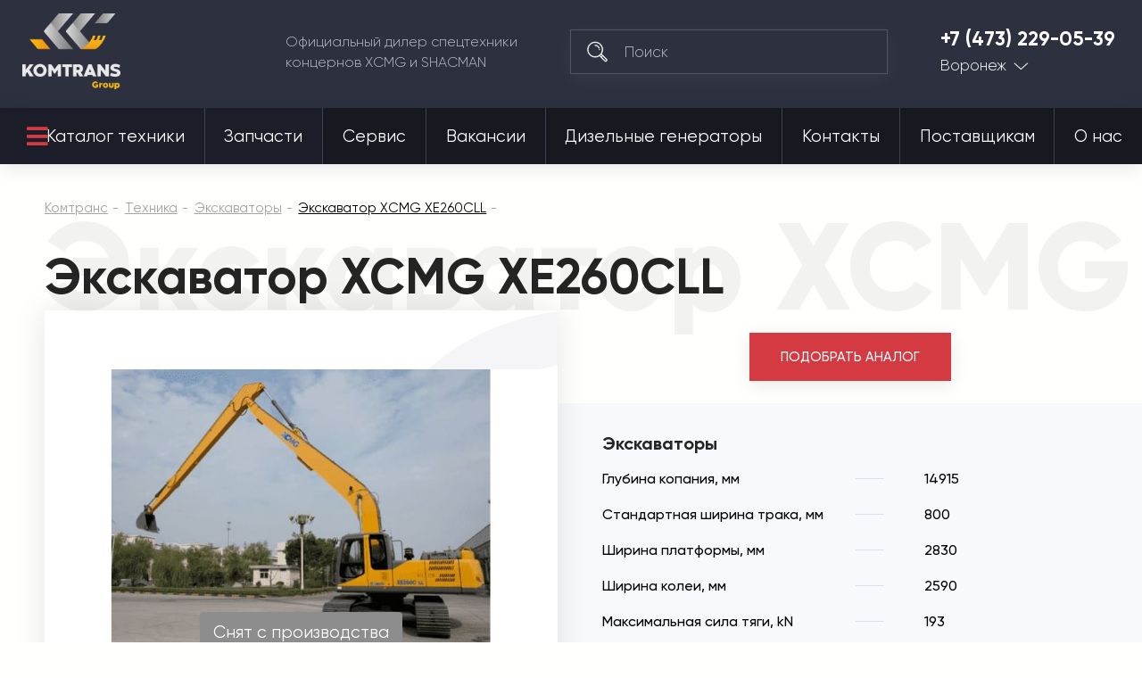

--- FILE ---
content_type: text/css
request_url: https://komtrans136.ru/var/cache/misc/assets/design/themes/komtrans_it/css/standalone.43b453fb5a63f53a8942fd189a3e42ae1751601468.css
body_size: 50383
content:
/*
ATTENTION! Please do not modify this file, it's auto-generated and all your changes will be lost.
The complete list of files it's generated from:
design/themes/komtrans_it/css/styles.less
design/themes/komtrans_it/css/tygh/responsive.less
design/themes/komtrans_it/css/custom.less
design/themes/komtrans_it/css/addons/tags/styles.less
design/themes/komtrans_it/css/addons/rss_feed/styles.less
design/themes/komtrans_it/css/addons/newsletters/styles.less
design/themes/komtrans_it/css/addons/store_locator/styles.less
design/themes/komtrans_it/css/addons/store_locator/responsive.less
design/themes/komtrans_it/css/addons/blog/styles.less
design/themes/komtrans_it/css/addons/blog/responsive.less
design/themes/komtrans_it/css/addons/reward_points/styles.less
design/themes/komtrans_it/css/addons/rus_pickup/styles.less
design/themes/komtrans_it/css/addons/call_requests/styles.less
design/themes/komtrans_it/css/addons/form_builder/styles.less
design/themes/komtrans_it/css/addons/form_builder/responsive.less
design/themes/komtrans_it/css/addons/banners/styles.less
design/themes/komtrans_it/css/addons/image_zoom/styles.less
design/themes/komtrans_it/css/addons/hybrid_auth/styles.less
design/themes/komtrans_it/css/addons/rus_ruble/styles.less
design/themes/komtrans_it/css/addons/yandex_delivery/styles.less
design/themes/komtrans_it/css/addons/yandex_delivery/icons.less
design/themes/komtrans_it/css/addons/my_changes/basic.less
design/themes/komtrans_it/css/addons/my_changes/owl.carousel.min.less
design/themes/komtrans_it/css/addons/my_changes/carousel.less
design/themes/komtrans_it/css/addons/my_changes/main_wrapper.less
design/themes/komtrans_it/css/addons/my_changes/sidebox_general_wrapper.less
design/themes/komtrans_it/css/addons/my_changes/category_top_left_image_wrapper.less
design/themes/komtrans_it/css/addons/my_changes/product.less
design/themes/komtrans_it/css/addons/my_changes/dialog.less
design/themes/komtrans_it/css/addons/my_changes/dstyles.less
design/themes/responsive/css/addons/bc_custom_changes/styles.less
*/


@font-face{font-family:'Open Sans';font-style:normal;font-weight:400;src:url(//themes.googleusercontent.com/static/fonts/opensans/v8/4fu8RBPDDCYpod03lr_bYQ.eot);src:local('Open Sans'), local('OpenSans'), url(//themes.googleusercontent.com/static/fonts/opensans/v8/4fu8RBPDDCYpod03lr_bYQ.eot) format('embedded-opentype'), url(//themes.googleusercontent.com/static/fonts/opensans/v8/uYKcPVoh6c5R0NpdEY5A-Q.woff) format('woff');}@font-face{font-family:'Open Sans';font-style:normal;font-weight:600;src:url(//themes.googleusercontent.com/static/fonts/opensans/v8/MTP_ySUJH_bn48VBG8sNSlQlYEbsez9cZjKsNMjLOwM.eot);src:local('Open Sans Semibold'), local('OpenSans-Semibold'), url(//themes.googleusercontent.com/static/fonts/opensans/v8/MTP_ySUJH_bn48VBG8sNSlQlYEbsez9cZjKsNMjLOwM.eot) format('embedded-opentype'), url(//themes.googleusercontent.com/static/fonts/opensans/v8/MTP_ySUJH_bn48VBG8sNShsxEYwM7FgeyaSgU71cLG0.woff) format('woff');}@font-face{font-family:'Open Sans';font-style:normal;font-weight:700;src:url(//themes.googleusercontent.com/static/fonts/opensans/v8/k3k702ZOKiLJc3WVjuplzFQlYEbsez9cZjKsNMjLOwM.eot);src:local('Open Sans Bold'), local('OpenSans-Bold'), url(//themes.googleusercontent.com/static/fonts/opensans/v8/k3k702ZOKiLJc3WVjuplzFQlYEbsez9cZjKsNMjLOwM.eot) format('embedded-opentype'), url(//themes.googleusercontent.com/static/fonts/opensans/v8/k3k702ZOKiLJc3WVjuplzBsxEYwM7FgeyaSgU71cLG0.woff) format('woff');}.clearfix:before,.clearfix:after{display:table;content:"";line-height:0;width:100%;}.clearfix:after{clear:both;}.input-block-level{display:block;width:100%;-webkit-box-sizing:border-box;-moz-box-sizing:border-box;box-sizing:border-box;}article,aside,details,figcaption,figure,footer,header,hgroup,main,nav,section,summary{display:block;}audio,canvas,video{display:inline-block;}audio:not([controls]){display:none;height:0;}[hidden],template{display:none;}html{font-family:sans-serif;-ms-text-size-adjust:100%;-webkit-text-size-adjust:100%;}body{margin:0;}a{background:transparent;}a:focus{outline:thin dotted;}a:active,a:hover{outline:0;}h1{font-size:2em;margin:0.67em 0;}abbr[title]{border-bottom:1px dotted;}b,strong{font-weight:bold;}i,em,dfn{font-style:italic;}hr{-moz-box-sizing:content-box;box-sizing:content-box;height:0;}mark{background:#ff0;color:#000;}code,kbd,pre,samp{font-family:monospace,serif;font-size:1em;}pre{white-space:pre-wrap;}q{quotes:"\201C" "\201D" "\2018" "\2019";}small{font-size:80%;}sub,sup{font-size:75%;line-height:0;position:relative;vertical-align:baseline;}sup{top:-0.5em;}sub{bottom:-0.25em;}img{border:0;}svg:not(:root){overflow:hidden;}figure{margin:0;}fieldset{border:1px solid #c0c0c0;margin:0 2px;padding:0.35em 0.625em 0.75em;}legend{border:0;padding:0;}button,input,select,textarea{font-family:inherit;font-size:100%;margin:0;}button,input{line-height:normal;}button,select{text-transform:none;}button,html input[type="button"],input[type="reset"],input[type="submit"]{-webkit-appearance:button;cursor:pointer;}button[disabled],html input[disabled]{cursor:default;}input[type="checkbox"],input[type="radio"]{box-sizing:border-box;padding:0;}input[type="search"]{-webkit-appearance:textfield;-moz-box-sizing:content-box;-webkit-box-sizing:content-box;box-sizing:content-box;}input[type="search"]::-webkit-search-cancel-button,input[type="search"]::-webkit-search-decoration{-webkit-appearance:none;}button::-moz-focus-inner,input::-moz-focus-inner{border:0;padding:0;}textarea{overflow:auto;vertical-align:top;}table{border-collapse:collapse;border-spacing:0;}.ui-helper-hidden{display:none;}.ui-helper-hidden-accessible{border:0;clip:rect(0 0 0 0);height:1px;margin:-1px;overflow:hidden;padding:0;position:absolute;width:1px;}.ui-helper-clearfix:before,.ui-helper-clearfix:after{content:"";display:table;border-collapse:collapse;}.ui-helper-clearfix:after{clear:both;}.ui-helper-clearfix{min-height:0;}.ui-helper-zfix{width:100%;height:100%;top:0;left:0;position:absolute;opacity:0;filter:Alpha(Opacity=0);}.ui-front{z-index:100;}.ui-state-disabled{cursor:default !important;}.ui-icon{display:block;text-indent:-99999px;overflow:hidden;background-repeat:no-repeat;}.ui-widget-overlay{position:fixed;top:0;left:0;width:100%;height:100%;}.ui-resizable{position:relative;}.ui-resizable-handle{position:absolute;font-size:0.1px;display:block;}.ui-resizable-disabled .ui-resizable-handle,.ui-resizable-autohide .ui-resizable-handle{display:none;}.ui-resizable-n{cursor:n-resize;height:7px;width:100%;top:-5px;left:0;}.ui-resizable-s{cursor:s-resize;height:7px;width:100%;bottom:-5px;left:0;}.ui-resizable-e{cursor:e-resize;width:7px;right:-5px;top:0;height:100%;}.ui-resizable-w{cursor:w-resize;width:7px;left:-5px;top:0;height:100%;}.ui-resizable-se{cursor:se-resize;width:12px;height:12px;right:1px;bottom:1px;}.ui-resizable-sw{cursor:sw-resize;width:9px;height:9px;left:-5px;bottom:-5px;}.ui-resizable-nw{cursor:nw-resize;width:9px;height:9px;left:-5px;top:-5px;}.ui-resizable-ne{cursor:ne-resize;width:9px;height:9px;right:-5px;top:-5px;}.ui-selectable-helper{position:absolute;z-index:100;border:1px dotted black;}.ui-autocomplete{position:absolute;top:0;left:0;cursor:default;}.ui-button{display:inline-block;position:relative;padding:0;line-height:normal;margin-right:.1em;cursor:pointer;vertical-align:middle;text-align:center;overflow:visible;}.ui-button,.ui-button:link,.ui-button:visited,.ui-button:hover,.ui-button:active{text-decoration:none;}.ui-button-icon-only{width:2.2em;}button.ui-button-icon-only{width:2.4em;}.ui-button-icons-only{width:3.4em;}button.ui-button-icons-only{width:3.7em;}.ui-button .ui-button-text{display:block;line-height:normal;}.ui-button-text-only .ui-button-text{padding:.4em 1em;}.ui-button-icon-only .ui-button-text,.ui-button-icons-only .ui-button-text{padding:.4em;text-indent:-9999999px;}.ui-button-text-icon-primary .ui-button-text,.ui-button-text-icons .ui-button-text{padding:.4em 1em .4em 2.1em;}.ui-button-text-icon-secondary .ui-button-text,.ui-button-text-icons .ui-button-text{padding:.4em 2.1em .4em 1em;}.ui-button-text-icons .ui-button-text{padding-left:2.1em;padding-right:2.1em;}input.ui-button{padding:.4em 1em;}.ui-button-icon-only .ui-icon,.ui-button-text-icon-primary .ui-icon,.ui-button-text-icon-secondary .ui-icon,.ui-button-text-icons .ui-icon,.ui-button-icons-only .ui-icon{position:absolute;top:50%;margin-top:-8px;}.ui-button-icon-only .ui-icon{left:50%;margin-left:-8px;}.ui-button-text-icon-primary .ui-button-icon-primary,.ui-button-text-icons .ui-button-icon-primary,.ui-button-icons-only .ui-button-icon-primary{left:.5em;}.ui-button-text-icon-secondary .ui-button-icon-secondary,.ui-button-text-icons .ui-button-icon-secondary,.ui-button-icons-only .ui-button-icon-secondary{right:.5em;}.ui-buttonset{margin-right:7px;}.ui-buttonset .ui-button{margin-left:0;margin-right:-0.3em;}input.ui-button::-moz-focus-inner,button.ui-button::-moz-focus-inner{border:0;padding:0;}.ui-datepicker{width:17em;padding:.2em .2em 0;display:none;}.ui-datepicker .ui-datepicker-header{position:relative;padding:.2em 0;}.ui-datepicker .ui-datepicker-prev,.ui-datepicker .ui-datepicker-next{position:absolute;top:2px;width:1.8em;height:1.8em;}.ui-datepicker .ui-datepicker-prev-hover,.ui-datepicker .ui-datepicker-next-hover{top:1px;}.ui-datepicker .ui-datepicker-prev{left:2px;}.ui-datepicker .ui-datepicker-next{right:2px;}.ui-datepicker .ui-datepicker-prev-hover{left:1px;}.ui-datepicker .ui-datepicker-next-hover{right:1px;}.ui-datepicker .ui-datepicker-prev span,.ui-datepicker .ui-datepicker-next span{display:block;position:absolute;left:50%;margin-left:-8px;top:50%;margin-top:-8px;}.ui-datepicker .ui-datepicker-title{margin:0 2.3em;line-height:1.8em;text-align:center;}.ui-datepicker .ui-datepicker-title select{font-size:1em;margin:1px 0;}.ui-datepicker select.ui-datepicker-month-year{width:100%;}.ui-datepicker select.ui-datepicker-month,.ui-datepicker select.ui-datepicker-year{width:49%;}.ui-datepicker table{width:100%;font-size:.9em;border-collapse:collapse;margin:0 0 .4em;}.ui-datepicker th{padding:.7em .3em;text-align:center;font-weight:bold;border:0;}.ui-datepicker td{border:0;padding:1px;}.ui-datepicker td span,.ui-datepicker td a{display:block;padding:.2em;text-align:right;text-decoration:none;}.ui-datepicker .ui-datepicker-buttonpane{background-image:none;margin:.7em 0 0 0;padding:0 .2em;border-left:0;border-right:0;border-bottom:0;}.ui-datepicker .ui-datepicker-buttonpane button{float:right;margin:.5em .2em .4em;cursor:pointer;padding:.2em .6em .3em .6em;width:auto;overflow:visible;}.ui-datepicker .ui-datepicker-buttonpane button.ui-datepicker-current{float:left;}.ui-datepicker.ui-datepicker-multi{width:auto;}.ui-datepicker-multi .ui-datepicker-group{float:left;}.ui-datepicker-multi .ui-datepicker-group table{width:95%;margin:0 auto .4em;}.ui-datepicker-multi-2 .ui-datepicker-group{width:50%;}.ui-datepicker-multi-3 .ui-datepicker-group{width:33.3%;}.ui-datepicker-multi-4 .ui-datepicker-group{width:25%;}.ui-datepicker-multi .ui-datepicker-group-last .ui-datepicker-header,.ui-datepicker-multi .ui-datepicker-group-middle .ui-datepicker-header{border-left-width:0;}.ui-datepicker-multi .ui-datepicker-buttonpane{clear:left;}.ui-datepicker-row-break{clear:both;width:100%;font-size:0;}.ui-datepicker-rtl{direction:rtl;}.ui-datepicker-rtl .ui-datepicker-prev{right:2px;left:auto;}.ui-datepicker-rtl .ui-datepicker-next{left:2px;right:auto;}.ui-datepicker-rtl .ui-datepicker-prev:hover{right:1px;left:auto;}.ui-datepicker-rtl .ui-datepicker-next:hover{left:1px;right:auto;}.ui-datepicker-rtl .ui-datepicker-buttonpane{clear:right;}.ui-datepicker-rtl .ui-datepicker-buttonpane button{float:left;}.ui-datepicker-rtl .ui-datepicker-buttonpane button.ui-datepicker-current,.ui-datepicker-rtl .ui-datepicker-group{float:right;}.ui-datepicker-rtl .ui-datepicker-group-last .ui-datepicker-header,.ui-datepicker-rtl .ui-datepicker-group-middle .ui-datepicker-header{border-right-width:0;border-left-width:1px;}.ui-dialog{position:absolute;top:0;left:0;padding:.2em;outline:0;}.ui-dialog .ui-dialog-titlebar{padding:.4em 1em;position:relative;}.ui-dialog .ui-dialog-title{float:left;margin:.1em 0;white-space:nowrap;width:90%;overflow:hidden;text-overflow:ellipsis;}.ui-dialog .ui-dialog-titlebar-close{position:absolute;right:.3em;top:50%;width:21px;margin:-10px 0 0 0;padding:1px;height:20px;}.ui-dialog .ui-dialog-content{position:relative;border:0;padding:.5em 1em;background:none;overflow:auto;}.ui-dialog .ui-dialog-buttonpane{text-align:left;border-width:1px 0 0 0;background-image:none;margin-top:.5em;padding:.3em 1em .5em .4em;}.ui-dialog .ui-dialog-buttonpane .ui-dialog-buttonset{float:right;}.ui-dialog .ui-dialog-buttonpane button{margin:.5em .4em .5em 0;cursor:pointer;}.ui-dialog .ui-resizable-se{width:12px;height:12px;right:-5px;bottom:-5px;background-position:16px 16px;}.ui-draggable .ui-dialog-titlebar{cursor:move;}.ui-menu{list-style:none;padding:2px;margin:0;display:block;outline:none;}.ui-menu .ui-menu{margin-top:-3px;position:absolute;}.ui-menu .ui-menu-item{margin:0;padding:0;width:100%;}.ui-menu .ui-menu-divider{margin:5px -2px 5px -2px;height:0;font-size:0;line-height:0;border-width:1px 0 0 0;}.ui-menu .ui-menu-item a{text-decoration:none;display:block;padding:2px .4em;line-height:1.5;min-height:0;font-weight:normal;}.ui-menu .ui-menu-item a.ui-state-focus,.ui-menu .ui-menu-item a.ui-state-active{font-weight:normal;margin:-1px;}.ui-menu .ui-state-disabled{font-weight:normal;margin:.4em 0 .2em;line-height:1.5;}.ui-menu .ui-state-disabled a{cursor:default;}.ui-menu-icons{position:relative;}.ui-menu-icons .ui-menu-item a{position:relative;padding-left:2em;}.ui-menu .ui-icon{position:absolute;top:.2em;left:.2em;}.ui-menu .ui-menu-icon{position:static;float:right;}.ui-slider{position:relative;text-align:left;}.ui-slider .ui-slider-handle{position:absolute;z-index:2;width:1.2em;height:1.2em;cursor:default;}.ui-slider .ui-slider-range{position:absolute;z-index:1;font-size:.7em;display:block;border:0;background-position:0 0;}.ui-slider.ui-state-disabled .ui-slider-handle,.ui-slider.ui-state-disabled .ui-slider-range{filter:inherit;}.ui-slider-horizontal{height:.8em;}.ui-slider-horizontal .ui-slider-handle{top:-0.3em;margin-left:-0.6em;}.ui-slider-horizontal .ui-slider-range{top:0;height:100%;}.ui-slider-horizontal .ui-slider-range-min{left:0;}.ui-slider-horizontal .ui-slider-range-max{right:0;}.ui-slider-vertical{width:.8em;height:100px;}.ui-slider-vertical .ui-slider-handle{left:-0.3em;margin-left:0;margin-bottom:-0.6em;}.ui-slider-vertical .ui-slider-range{left:0;width:100%;}.ui-slider-vertical .ui-slider-range-min{bottom:0;}.ui-slider-vertical .ui-slider-range-max{top:0;}.ui-spinner{position:relative;display:inline-block;overflow:hidden;padding:0;vertical-align:middle;}.ui-spinner-input{border:none;background:none;color:inherit;padding:0;margin:.2em 0;vertical-align:middle;margin-left:.4em;margin-right:22px;}.ui-spinner-button{width:16px;height:50%;font-size:.5em;padding:0;margin:0;text-align:center;position:absolute;cursor:default;display:block;overflow:hidden;right:0;}.ui-spinner a.ui-spinner-button{border-top:none;border-bottom:none;border-right:none;}.ui-spinner .ui-icon{position:absolute;margin-top:-8px;top:50%;left:0;}.ui-spinner-up{top:0;}.ui-spinner-down{bottom:0;}.ui-spinner .ui-icon-triangle-1-s{background-position:-65px -16px;}.ui-tabs{position:relative;padding:.2em;}.ui-tabs .ui-tabs-nav{margin:0;padding:.2em .2em 0;}.ui-tabs .ui-tabs-nav li{list-style:none;float:left;position:relative;top:0;margin:1px .2em 0 0;border-bottom:0;padding:0;white-space:nowrap;}.ui-tabs .ui-tabs-nav li a{float:left;padding:.5em 1em;text-decoration:none;}.ui-tabs .ui-tabs-nav li.ui-tabs-active{margin-bottom:-1px;padding-bottom:1px;}.ui-tabs .ui-tabs-nav li.ui-tabs-active a,.ui-tabs .ui-tabs-nav li.ui-state-disabled a,.ui-tabs .ui-tabs-nav li.ui-tabs-loading a{cursor:text;}.ui-tabs .ui-tabs-nav li a,.ui-tabs-collapsible .ui-tabs-nav li.ui-tabs-active a{cursor:pointer;}.ui-tabs .ui-tabs-panel{display:block;border-width:0;padding:1em 1.4em;background:none;}.ui-tooltip{padding:8px;position:absolute;z-index:9999;max-width:300px;-webkit-box-shadow:0 0 5px #aaa;box-shadow:0 0 5px #aaa;}body .ui-tooltip{border-width:2px;}.ui-widget .ui-widget{font-size:1em;}.ui-widget input,.ui-widget select,.ui-widget textarea,.ui-widget button{font-family:Verdana,Arial,sans-serif;font-size:1em;}.ui-widget-content{border:1px solid #aaa;background:#fff url('../../../../../../../../design/themes/komtrans_it/media/images/lib/ui/ui-bg_flat_75_ffffff_40x100.png?1751601495') 50% 50% repeat-x;color:#222;}.ui-widget-content > a{color:#222;}.ui-widget-header{border:1px solid #aaa;background:#ccc url('../../../../../../../../design/themes/komtrans_it/media/images/lib/ui/ui-bg_highlight-soft_75_cccccc_1x100.png?1751601495') 50% 50% repeat-x;color:#222;font-weight:bold;}.ui-widget-header a{color:#222;}.ui-state-default,.ui-widget-content .ui-state-default,.ui-widget-header .ui-state-default{border:1px solid #d3d3d3;background:#e6e6e6 url('../../../../../../../../design/themes/komtrans_it/media/images/lib/ui/ui-bg_glass_75_e6e6e6_1x400.png?1751601495') 50% 50% repeat-x;font-weight:normal;color:#555;}.ui-state-default a,.ui-state-default a:link,.ui-state-default a:visited{color:#555;text-decoration:none;}.ui-state-hover,.ui-widget-content .ui-state-hover,.ui-widget-header .ui-state-hover,.ui-state-focus,.ui-widget-content .ui-state-focus,.ui-widget-header .ui-state-focus{border:1px solid #999;background:#dadada url('../../../../../../../../design/themes/komtrans_it/media/images/lib/ui/ui-bg_glass_75_dadada_1x400.png?1751601495') 50% 50% repeat-x;font-weight:normal;color:#212121;}.ui-state-hover a,.ui-state-hover a:hover,.ui-state-hover a:link,.ui-state-hover a:visited{color:#212121;text-decoration:none;}.ui-state-active,.ui-widget-content .ui-state-active,.ui-widget-header .ui-state-active{border:1px solid #aaa;background:#fff url('../../../../../../../../design/themes/komtrans_it/media/images/lib/ui/ui-bg_glass_65_ffffff_1x400.png?1751601495') 50% 50% repeat-x;font-weight:normal;color:#212121;}.ui-state-active a,.ui-state-active a:link,.ui-state-active a:visited{color:#212121;text-decoration:none;}.ui-state-highlight,.ui-widget-content .ui-state-highlight,.ui-widget-header .ui-state-highlight{border:1px solid #fcefa1;background:#fbf9ee url('../../../../../../../../design/themes/komtrans_it/media/images/lib/ui/ui-bg_glass_55_fbf9ee_1x400.png?1751601495') 50% 50% repeat-x;color:#363636;}.ui-state-highlight a,.ui-widget-content .ui-state-highlight a,.ui-widget-header .ui-state-highlight a{color:#363636;}.ui-state-error,.ui-widget-content .ui-state-error,.ui-widget-header .ui-state-error{border:1px solid #cd0a0a;background:#fef1ec url('../../../../../../../../design/themes/komtrans_it/media/images/lib/ui/ui-bg_glass_95_fef1ec_1x400.png?1751601495') 50% 50% repeat-x;color:#cd0a0a;}.ui-state-error a,.ui-widget-content .ui-state-error a,.ui-widget-header .ui-state-error a{color:#cd0a0a;}.ui-state-error-text,.ui-widget-content .ui-state-error-text,.ui-widget-header .ui-state-error-text{color:#cd0a0a;}.ui-priority-primary,.ui-widget-content .ui-priority-primary,.ui-widget-header .ui-priority-primary{font-weight:bold;}.ui-priority-secondary,.ui-widget-content .ui-priority-secondary,.ui-widget-header .ui-priority-secondary{opacity:.7;filter:Alpha(Opacity=70);font-weight:normal;}.ui-state-disabled,.ui-widget-content .ui-state-disabled,.ui-widget-header .ui-state-disabled{opacity:.35;filter:Alpha(Opacity=35);background-image:none;}.ui-state-disabled .ui-icon{filter:Alpha(Opacity=35);}.ui-icon{width:16px;height:16px;background-position:16px 16px;}.ui-icon,.ui-widget-content .ui-icon{background-image:url('../../../../../../../../design/themes/komtrans_it/media/images/lib/ui/ui-icons_222222_256x240.png?1751601495');}.ui-widget-header .ui-icon{background-image:url('../../../../../../../../design/themes/komtrans_it/media/images/lib/ui/ui-icons_222222_256x240.png?1751601495');}.ui-state-default .ui-icon{background-image:url('../../../../../../../../design/themes/komtrans_it/media/images/lib/ui/ui-icons_888888_256x240.png?1751601495');}.ui-state-hover .ui-icon,.ui-state-focus .ui-icon{background-image:url('../../../../../../../../design/themes/komtrans_it/media/images/lib/ui/ui-icons_454545_256x240.png?1751601495');}.ui-state-active .ui-icon{background-image:url('../../../../../../../../design/themes/komtrans_it/media/images/lib/ui/ui-icons_454545_256x240.png?1751601495');}.ui-state-highlight .ui-icon{background-image:url('../../../../../../../../design/themes/komtrans_it/media/images/lib/ui/ui-icons_2e83ff_256x240.png?1751601495');}.ui-state-error .ui-icon,.ui-state-error-text .ui-icon{background-image:url('../../../../../../../../design/themes/komtrans_it/media/images/lib/ui/ui-icons_cd0a0a_256x240.png?1751601495');}.ui-icon-carat-1-n{background-position:0 0;}.ui-icon-carat-1-ne{background-position:-16px 0;}.ui-icon-carat-1-e{background-position:-32px 0;}.ui-icon-carat-1-se{background-position:-48px 0;}.ui-icon-carat-1-s{background-position:-64px 0;}.ui-icon-carat-1-sw{background-position:-80px 0;}.ui-icon-carat-1-w{background-position:-96px 0;}.ui-icon-carat-1-nw{background-position:-112px 0;}.ui-icon-carat-2-n-s{background-position:-128px 0;}.ui-icon-carat-2-e-w{background-position:-144px 0;}.ui-icon-triangle-1-n{background-position:0 -16px;}.ui-icon-triangle-1-ne{background-position:-16px -16px;}.ui-icon-triangle-1-e{background-position:-32px -16px;}.ui-icon-triangle-1-se{background-position:-48px -16px;}.ui-icon-triangle-1-s{background-position:-64px -16px;}.ui-icon-triangle-1-sw{background-position:-80px -16px;}.ui-icon-triangle-1-w{background-position:-96px -16px;}.ui-icon-triangle-1-nw{background-position:-112px -16px;}.ui-icon-triangle-2-n-s{background-position:-128px -16px;}.ui-icon-triangle-2-e-w{background-position:-144px -16px;}.ui-icon-arrow-1-n{background-position:0 -32px;}.ui-icon-arrow-1-ne{background-position:-16px -32px;}.ui-icon-arrow-1-e{background-position:-32px -32px;}.ui-icon-arrow-1-se{background-position:-48px -32px;}.ui-icon-arrow-1-s{background-position:-64px -32px;}.ui-icon-arrow-1-sw{background-position:-80px -32px;}.ui-icon-arrow-1-w{background-position:-96px -32px;}.ui-icon-arrow-1-nw{background-position:-112px -32px;}.ui-icon-arrow-2-n-s{background-position:-128px -32px;}.ui-icon-arrow-2-ne-sw{background-position:-144px -32px;}.ui-icon-arrow-2-e-w{background-position:-160px -32px;}.ui-icon-arrow-2-se-nw{background-position:-176px -32px;}.ui-icon-arrowstop-1-n{background-position:-192px -32px;}.ui-icon-arrowstop-1-e{background-position:-208px -32px;}.ui-icon-arrowstop-1-s{background-position:-224px -32px;}.ui-icon-arrowstop-1-w{background-position:-240px -32px;}.ui-icon-arrowthick-1-n{background-position:0 -48px;}.ui-icon-arrowthick-1-ne{background-position:-16px -48px;}.ui-icon-arrowthick-1-e{background-position:-32px -48px;}.ui-icon-arrowthick-1-se{background-position:-48px -48px;}.ui-icon-arrowthick-1-s{background-position:-64px -48px;}.ui-icon-arrowthick-1-sw{background-position:-80px -48px;}.ui-icon-arrowthick-1-w{background-position:-96px -48px;}.ui-icon-arrowthick-1-nw{background-position:-112px -48px;}.ui-icon-arrowthick-2-n-s{background-position:-128px -48px;}.ui-icon-arrowthick-2-ne-sw{background-position:-144px -48px;}.ui-icon-arrowthick-2-e-w{background-position:-160px -48px;}.ui-icon-arrowthick-2-se-nw{background-position:-176px -48px;}.ui-icon-arrowthickstop-1-n{background-position:-192px -48px;}.ui-icon-arrowthickstop-1-e{background-position:-208px -48px;}.ui-icon-arrowthickstop-1-s{background-position:-224px -48px;}.ui-icon-arrowthickstop-1-w{background-position:-240px -48px;}.ui-icon-arrowreturnthick-1-w{background-position:0 -64px;}.ui-icon-arrowreturnthick-1-n{background-position:-16px -64px;}.ui-icon-arrowreturnthick-1-e{background-position:-32px -64px;}.ui-icon-arrowreturnthick-1-s{background-position:-48px -64px;}.ui-icon-arrowreturn-1-w{background-position:-64px -64px;}.ui-icon-arrowreturn-1-n{background-position:-80px -64px;}.ui-icon-arrowreturn-1-e{background-position:-96px -64px;}.ui-icon-arrowreturn-1-s{background-position:-112px -64px;}.ui-icon-arrowrefresh-1-w{background-position:-128px -64px;}.ui-icon-arrowrefresh-1-n{background-position:-144px -64px;}.ui-icon-arrowrefresh-1-e{background-position:-160px -64px;}.ui-icon-arrowrefresh-1-s{background-position:-176px -64px;}.ui-icon-arrow-4{background-position:0 -80px;}.ui-icon-arrow-4-diag{background-position:-16px -80px;}.ui-icon-extlink{background-position:-32px -80px;}.ui-icon-newwin{background-position:-48px -80px;}.ui-icon-refresh{background-position:-64px -80px;}.ui-icon-shuffle{background-position:-80px -80px;}.ui-icon-transfer-e-w{background-position:-96px -80px;}.ui-icon-transferthick-e-w{background-position:-112px -80px;}.ui-icon-folder-collapsed{background-position:0 -96px;}.ui-icon-folder-open{background-position:-16px -96px;}.ui-icon-document{background-position:-32px -96px;}.ui-icon-document-b{background-position:-48px -96px;}.ui-icon-note{background-position:-64px -96px;}.ui-icon-mail-closed{background-position:-80px -96px;}.ui-icon-mail-open{background-position:-96px -96px;}.ui-icon-suitcase{background-position:-112px -96px;}.ui-icon-comment{background-position:-128px -96px;}.ui-icon-person{background-position:-144px -96px;}.ui-icon-print{background-position:-160px -96px;}.ui-icon-trash{background-position:-176px -96px;}.ui-icon-locked{background-position:-192px -96px;}.ui-icon-unlocked{background-position:-208px -96px;}.ui-icon-bookmark{background-position:-224px -96px;}.ui-icon-tag{background-position:-240px -96px;}.ui-icon-home{background-position:0 -112px;}.ui-icon-flag{background-position:-16px -112px;}.ui-icon-calendar{background-position:-32px -112px;}.ui-icon-cart{background-position:-48px -112px;}.ui-icon-pencil{background-position:-64px -112px;}.ui-icon-clock{background-position:-80px -112px;}.ui-icon-disk{background-position:-96px -112px;}.ui-icon-calculator{background-position:-112px -112px;}.ui-icon-zoomin{background-position:-128px -112px;}.ui-icon-zoomout{background-position:-144px -112px;}.ui-icon-search{background-position:-160px -112px;}.ui-icon-wrench{background-position:-176px -112px;}.ui-icon-gear{background-position:-192px -112px;}.ui-icon-heart{background-position:-208px -112px;}.ui-icon-star{background-position:-224px -112px;}.ui-icon-link{background-position:-240px -112px;}.ui-icon-cancel{background-position:0 -128px;}.ui-icon-plus{background-position:-16px -128px;}.ui-icon-plusthick{background-position:-32px -128px;}.ui-icon-minus{background-position:-48px -128px;}.ui-icon-minusthick{background-position:-64px -128px;}.ui-icon-close{background-position:-80px -128px;}.ui-icon-closethick{background-position:-96px -128px;}.ui-icon-key{background-position:-112px -128px;}.ui-icon-lightbulb{background-position:-128px -128px;}.ui-icon-scissors{background-position:-144px -128px;}.ui-icon-clipboard{background-position:-160px -128px;}.ui-icon-copy{background-position:-176px -128px;}.ui-icon-contact{background-position:-192px -128px;}.ui-icon-image{background-position:-208px -128px;}.ui-icon-video{background-position:-224px -128px;}.ui-icon-script{background-position:-240px -128px;}.ui-icon-alert{background-position:0 -144px;}.ui-icon-info{background-position:-16px -144px;}.ui-icon-notice{background-position:-32px -144px;}.ui-icon-help{background-position:-48px -144px;}.ui-icon-check{background-position:-64px -144px;}.ui-icon-bullet{background-position:-80px -144px;}.ui-icon-radio-on{background-position:-96px -144px;}.ui-icon-radio-off{background-position:-112px -144px;}.ui-icon-pin-w{background-position:-128px -144px;}.ui-icon-pin-s{background-position:-144px -144px;}.ui-icon-play{background-position:0 -160px;}.ui-icon-pause{background-position:-16px -160px;}.ui-icon-seek-next{background-position:-32px -160px;}.ui-icon-seek-prev{background-position:-48px -160px;}.ui-icon-seek-end{background-position:-64px -160px;}.ui-icon-seek-start{background-position:-80px -160px;}.ui-icon-seek-first{background-position:-80px -160px;}.ui-icon-stop{background-position:-96px -160px;}.ui-icon-eject{background-position:-112px -160px;}.ui-icon-volume-off{background-position:-128px -160px;}.ui-icon-volume-on{background-position:-144px -160px;}.ui-icon-power{background-position:0 -176px;}.ui-icon-signal-diag{background-position:-16px -176px;}.ui-icon-signal{background-position:-32px -176px;}.ui-icon-battery-0{background-position:-48px -176px;}.ui-icon-battery-1{background-position:-64px -176px;}.ui-icon-battery-2{background-position:-80px -176px;}.ui-icon-battery-3{background-position:-96px -176px;}.ui-icon-circle-plus{background-position:0 -192px;}.ui-icon-circle-minus{background-position:-16px -192px;}.ui-icon-circle-close{background-position:-32px -192px;}.ui-icon-circle-triangle-e{background-position:-48px -192px;}.ui-icon-circle-triangle-s{background-position:-64px -192px;}.ui-icon-circle-triangle-w{background-position:-80px -192px;}.ui-icon-circle-triangle-n{background-position:-96px -192px;}.ui-icon-circle-arrow-e{background-position:-112px -192px;}.ui-icon-circle-arrow-s{background-position:-128px -192px;}.ui-icon-circle-arrow-w{background-position:-144px -192px;}.ui-icon-circle-arrow-n{background-position:-160px -192px;}.ui-icon-circle-zoomin{background-position:-176px -192px;}.ui-icon-circle-zoomout{background-position:-192px -192px;}.ui-icon-circle-check{background-position:-208px -192px;}.ui-icon-circlesmall-plus{background-position:0 -208px;}.ui-icon-circlesmall-minus{background-position:-16px -208px;}.ui-icon-circlesmall-close{background-position:-32px -208px;}.ui-icon-squaresmall-plus{background-position:-48px -208px;}.ui-icon-squaresmall-minus{background-position:-64px -208px;}.ui-icon-squaresmall-close{background-position:-80px -208px;}.ui-icon-grip-dotted-vertical{background-position:0 -224px;}.ui-icon-grip-dotted-horizontal{background-position:-16px -224px;}.ui-icon-grip-solid-vertical{background-position:-32px -224px;}.ui-icon-grip-solid-horizontal{background-position:-48px -224px;}.ui-icon-gripsmall-diagonal-se{background-position:-64px -224px;}.ui-icon-grip-diagonal-se{background-position:-80px -224px;}.ui-corner-all,.ui-corner-top,.ui-corner-left,.ui-corner-tl{border-top-left-radius:4px;}.ui-corner-all,.ui-corner-top,.ui-corner-right,.ui-corner-tr{border-top-right-radius:4px;}.ui-corner-all,.ui-corner-bottom,.ui-corner-left,.ui-corner-bl{border-bottom-left-radius:4px;}.ui-corner-all,.ui-corner-bottom,.ui-corner-right,.ui-corner-br{border-bottom-right-radius:4px;}.ui-widget-overlay{background:#aaa url('../../../../../../../../design/themes/komtrans_it/media/images/lib/ui/ui-bg_flat_0_aaaaaa_40x100.png?1751601495') 50% 50% repeat-x;opacity:.3;filter:Alpha(Opacity=30);}.ui-widget-shadow{margin:-8px 0 0 -8px;padding:8px;background:#aaa url('../../../../../../../../design/themes/komtrans_it/media/images/lib/ui/ui-bg_flat_0_aaaaaa_40x100.png?1751601495') 50% 50% repeat-x;opacity:.3;filter:Alpha(Opacity=30);border-radius:8px;}.row{margin-left:-20px;}.row:before,.row:after{display:table;content:"";line-height:0;width:100%;}.row:after{clear:both;}[class*="span"]{float:left;min-height:1px;margin-left:20px;}.container,.navbar-static-top .container,.navbar-fixed-top .container,.navbar-fixed-bottom .container{width:700px;}.span12{width:700px;}.span11{width:640px;}.span10{width:580px;}.span9{width:520px;}.span8{width:460px;}.span7{width:400px;}.span6{width:340px;}.span5{width:280px;}.span4{width:220px;}.span3{width:160px;}.span2{width:100px;}.span1{width:40px;}.offset12{margin-left:740px;}.offset11{margin-left:680px;}.offset10{margin-left:620px;}.offset9{margin-left:560px;}.offset8{margin-left:500px;}.offset7{margin-left:440px;}.offset6{margin-left:380px;}.offset5{margin-left:320px;}.offset4{margin-left:260px;}.offset3{margin-left:200px;}.offset2{margin-left:140px;}.offset1{margin-left:80px;}.row-fluid{width:100%;}.row-fluid:before,.row-fluid:after{display:table;content:"";line-height:0;width:100%;}.row-fluid:after{clear:both;}.row-fluid [class*="span"]{display:block;width:100%;-webkit-box-sizing:border-box;-moz-box-sizing:border-box;box-sizing:border-box;float:left;margin-left:2.8571428571429%;}.row-fluid [class*="span"]:first-child{margin-left:0;}.row-fluid .controls-row [class*="span"] + [class*="span"]{margin-left:2.8571428571429%;}.row-fluid .span12{width:100%;}.row-fluid .span11{width:91.428571428571%;}.row-fluid .span10{width:82.857142857143%;}.row-fluid .span9{width:74.285714285714%;}.row-fluid .span8{width:65.714285714286%;}.row-fluid .span7{width:57.142857142857%;}.row-fluid .span6{width:48.571428571429%;}.row-fluid .span5{width:40%;}.row-fluid .span4{width:31.428571428571%;}.row-fluid .span3{width:22.857142857143%;}.row-fluid .span2{width:14.285714285714%;}.row-fluid .span1{width:5.7142857142857%;}.row-fluid .offset12{margin-left:105.71428571429%;}.row-fluid .offset12:first-child{margin-left:102.85714285714%;}.row-fluid .offset11{margin-left:97.142857142857%;}.row-fluid .offset11:first-child{margin-left:94.285714285714%;}.row-fluid .offset10{margin-left:88.571428571429%;}.row-fluid .offset10:first-child{margin-left:85.714285714286%;}.row-fluid .offset9{margin-left:80%;}.row-fluid .offset9:first-child{margin-left:77.142857142857%;}.row-fluid .offset8{margin-left:71.428571428571%;}.row-fluid .offset8:first-child{margin-left:68.571428571429%;}.row-fluid .offset7{margin-left:62.857142857143%;}.row-fluid .offset7:first-child{margin-left:60%;}.row-fluid .offset6{margin-left:54.285714285714%;}.row-fluid .offset6:first-child{margin-left:51.428571428571%;}.row-fluid .offset5{margin-left:45.714285714286%;}.row-fluid .offset5:first-child{margin-left:42.857142857143%;}.row-fluid .offset4{margin-left:37.142857142857%;}.row-fluid .offset4:first-child{margin-left:34.285714285714%;}.row-fluid .offset3{margin-left:28.571428571429%;}.row-fluid .offset3:first-child{margin-left:25.714285714286%;}.row-fluid .offset2{margin-left:20%;}.row-fluid .offset2:first-child{margin-left:17.142857142857%;}.row-fluid .offset1{margin-left:11.428571428571%;}.row-fluid .offset1:first-child{margin-left:8.5714285714286%;}[class*="span"].hide,.row-fluid [class*="span"].hide{display:none;}[class*="span"].pull-right,.row-fluid [class*="span"].pull-right{float:right;}.container{margin-right:auto;margin-left:auto;}.container:before,.container:after{display:table;content:"";line-height:0;width:100%;}.container:after{clear:both;}.container-fluid{margin:0 auto;padding-right:20px;padding-left:20px;}.container-fluid:before,.container-fluid:after{display:table;content:"";line-height:0;width:100%;}.container-fluid:after{clear:both;}@font-face{font-family:glyphs;src:url('../../../../../../../../design/themes/komtrans_it/media/fonts/glyphs.eot?1751601495');src:url('../../../../../../../../design/themes/komtrans_it/media/fonts/glyphs.eot?1751601495#iefix') format('embedded-opentype'), url('../../../../../../../../design/themes/komtrans_it/media/fonts/glyphs.woff?1751601495') format('woff'), url('../../../../../../../../design/themes/komtrans_it/media/fonts/glyphs.ttf?1751601495') format('truetype'), url('../../../../../../../../design/themes/komtrans_it/media/fonts/glyphs.svg?1751601495#glyphs') format('svg');font-weight:normal;font-style:normal;}[data-icon]:before{font-family:glyphs;content:attr(data-icon);speak:none;font-weight:normal;font-variant:normal;text-transform:none;line-height:1;-webkit-font-smoothing:antialiased;-moz-osx-font-smoothing:grayscale;}[class*="ty-icon-"]:before{font-family:inherit;}.ty-icon-up-dir,.ty-icon-right-dir,.ty-icon-down-dir,.ty-icon-left-dir,.ty-icon-star-empty,.ty-icon-th-list,.ty-icon-heart,.ty-icon-flight,.ty-icon-ok,.ty-icon-cancel,.ty-icon-cancel-circle,.ty-icon-minus-circle,.ty-icon-right-thin,.ty-icon-cw,.ty-icon-left-circle,.ty-icon-right-circle,.ty-icon-help-circle,.ty-icon-back,.ty-icon-products-multicolumns,.ty-icon-print,.ty-icon-chat,.ty-icon-article-alt,.ty-icon-docs,.ty-icon-zoom-in,.ty-icon-zoom-out,.ty-icon-down-open,.ty-icon-left-open,.ty-icon-right-open,.ty-icon-up-open,.ty-icon-down-micro,.ty-icon-up-micro,.ty-icon-right-open-thin,.ty-icon-left-open-thin,.ty-icon-products-without-options,.ty-icon-short-list,.ty-icon-plus-circle,.ty-icon-user,.ty-icon-doc-text,.ty-icon-calendar,.ty-icon-chart-bar,.ty-icon-download,.ty-icon-search,.ty-icon-lock,.ty-icon-popup,.ty-icon-plus,.ty-icon-folder,.ty-icon-folder-open,.ty-icon-mail,.ty-icon-twitter,.ty-icon-facebook,.ty-icon-file,.ty-icon-trashcan,.ty-icon-d-arrow,.ty-icon-bubble,.ty-icon-upload,.ty-icon-cog,.ty-icon-square,.ty-icon-arrow-up-right,.ty-icon-arrow-up-left,.ty-icon-arrow-down-left,.ty-icon-arrow-down-right,.ty-icon-arrow-down,.ty-icon-arrow-up,.ty-icon-arrow-left,.ty-icon-arrow-right,.ty-icon-star,.ty-icon-star-half,.ty-icon-refresh,.ty-icon-basket,.ty-icon-image,.icon-image,.ty-icon-edit,.ty-icon-live-edit,.ty-icon-gift,.ty-icon-ban-circle,.ty-icon-wrench,.ty-icon-feed,.ty-icon-cart{font-family:glyphs;speak:none;font-style:normal;font-weight:normal;font-variant:normal;text-transform:none;line-height:1;-webkit-font-smoothing:antialiased;}.ty-icon-up-dir:before{content:"\e000";}.ty-icon-right-dir:before{content:"\e001";}.ty-icon-down-dir:before{content:"\e002";}.ty-icon-left-dir:before{content:"\e003";}.ty-icon-star-empty:before{content:"\e004";}.ty-icon-th-list:before{content:"\e005";}.ty-icon-heart:before{content:"\e006";}.ty-icon-flight:before{content:"\e007";}.ty-icon-ok:before{content:"\e008";}.ty-icon-cancel:before{content:"\e009";}.ty-icon-cancel-circle:before{content:"\e00a";}.ty-icon-minus-circle:before{content:"\e00b";}.ty-icon-right-thin:before{content:"\e00c";}.ty-icon-cw:before{content:"\e00d";}.ty-icon-left-circle:before{content:"\e00e";}.ty-icon-right-circle:before{content:"\e00f";}.ty-icon-help-circle:before{content:"\e010";}.ty-icon-back:before{content:"\e011";}.ty-icon-products-multicolumns:before{content:"\e012";}.ty-icon-print:before{content:"\e013";}.ty-icon-chat:before{content:"\e014";}.ty-icon-article-alt:before{content:"\e015";}.ty-icon-docs:before{content:"\e016";}.ty-icon-zoom-in:before{content:"\e017";}.ty-icon-zoom-out:before{content:"\e018";}.ty-icon-down-open:before{content:"\e019";}.ty-icon-left-open:before{content:"\e01a";}.ty-icon-right-open:before{content:"\e01b";}.ty-icon-up-open:before{content:"\e01c";}.ty-icon-down-micro:before{content:"\e01d";}.ty-icon-up-micro:before{content:"\e01e";}.ty-icon-right-open-thin:before{content:"\e01f";}.ty-icon-left-open-thin:before{content:"\e020";}.ty-icon-products-without-options:before{content:"\e021";}.ty-icon-short-list:before{content:"\e022";}.ty-icon-plus-circle:before{content:"\e023";}.ty-icon-user:before{content:"\e024";}.ty-icon-doc-text:before{content:"\e025";}.ty-icon-calendar:before{content:"\e026";}.ty-icon-chart-bar:before{content:"\e027";}.ty-icon-download:before{content:"\e028";}.ty-icon-search:before{content:"\e029";}.ty-icon-lock:before{content:"\e02a";}.ty-icon-popup:before{content:"\e02b";}.ty-icon-plus:before{content:"\e02c";}.ty-icon-folder:before{content:"\e02d";}.ty-icon-folder-open:before{content:"\e02e";}.ty-icon-mail:before{content:"\e02f";}.ty-icon-twitter:before{content:"\e600";}.ty-icon-facebook:before{content:"\e601";}.ty-icon-file:before{content:"\e032";}.ty-icon-trashcan:before{content:"\e033";}.ty-icon-d-arrow:before{content:"\e602";}.ty-icon-bubble:before{content:"\e035";}.ty-icon-upload:before{content:"\e036";}.ty-icon-cog:before{content:"\e037";}.ty-icon-square:before{content:"\e038";}.ty-icon-arrow-up-right:before{content:"\e039";}.ty-icon-arrow-up-left:before{content:"\e03a";}.ty-icon-arrow-down-left:before{content:"\e03b";}.ty-icon-arrow-down-right:before{content:"\e03c";}.ty-icon-arrow-down:before{content:"\e03d";}.ty-icon-arrow-up:before{content:"\e03e";}.ty-icon-arrow-left:before{content:"\e03f";}.ty-icon-arrow-right:before{content:"\e040";}.ty-icon-star:before{content:"\e041";}.ty-icon-star-half:before{content:"\e042";}.ty-icon-refresh:before{content:"\e043";}.ty-icon-basket:before{content:"\e044";}.ty-icon-image:before{content:"\e045";}.icon-image:before{content:"\e045";}.ty-icon-edit:before{content:"\e046";}.ty-icon-live-edit:before{content:"\e046";}.ty-icon-gift:before{content:"\e048";}.ty-icon-ban-circle:before{content:"\e049";}.ty-icon-wrench:before{content:"\e04a";}.ty-icon-feed:before{content:"\e603";}.ty-icon-cart:before{content:"\e900";}@font-face{font-weight:normal;font-style:normal;font-family:ALSRubl-Arial;src:url('../../../../../../../../design/themes/komtrans_it/media/fonts/alsrubl-arial-regular.eot?1751601495');src:url('../../../../../../../../design/themes/komtrans_it/media/fonts/alsrubl-arial-regular.eot?1751601495#iefix') format('../media/fonts/embedded-opentype'), url('../../../../../../../../design/themes/komtrans_it/media/fonts/alsrubl-arial-regular.woff?1751601495') format('woff'), url('../../../../../../../../design/themes/komtrans_it/media/fonts/alsrubl-arial-regular.ttf?1751601495') format('truetype'), url('../../../../../../../../design/themes/komtrans_it/media/fonts/alsrubl-arial-regular.svg?1751601495#ALSRublArialRegular') format('svg');}.ty-rub{font-family:ALSRubl-Arial,Arial,sans-serif;font-size:inherit;}.ty-flag{display:inline-block;vertical-align:top;width:16px;height:16px;margin:0 5px 0 0;background:url('../../../../../../../../design/themes/komtrans_it/media/images/icons/flags.png?1751601495') no-repeat -25px -25px;}.ty-flag.ty-flag-ad{background-position:0px 0px;}.ty-flag.ty-flag-ae{background-position:-50px 0px;}.ty-flag.ty-flag-af{background-position:0px -50px;}.ty-flag.ty-flag-ag{background-position:-50px -50px;}.ty-flag.ty-flag-ai{background-position:-100px 0px;}.ty-flag.ty-flag-al{background-position:-100px -50px;}.ty-flag.ty-flag-am{background-position:0px -100px;}.ty-flag.ty-flag-an{background-position:-50px -100px;}.ty-flag.ty-flag-ao{background-position:-100px -100px;}.ty-flag.ty-flag-aq{background-position:-150px 0px;}.ty-flag.ty-flag-ar{background-position:-150px -50px;}.ty-flag.ty-flag-as{background-position:-150px -100px;}.ty-flag.ty-flag-at{background-position:0px -150px;}.ty-flag.ty-flag-au{background-position:-50px -150px;}.ty-flag.ty-flag-aw{background-position:-100px -150px;}.ty-flag.ty-flag-ax{background-position:-150px -150px;}.ty-flag.ty-flag-az{background-position:-200px 0px;}.ty-flag.ty-flag-ba{background-position:-200px -50px;}.ty-flag.ty-flag-bb{background-position:-200px -100px;}.ty-flag.ty-flag-bd{background-position:-200px -150px;}.ty-flag.ty-flag-be{background-position:0px -200px;}.ty-flag.ty-flag-bf{background-position:-50px -200px;}.ty-flag.ty-flag-bg{background-position:-100px -200px;}.ty-flag.ty-flag-bh{background-position:-150px -200px;}.ty-flag.ty-flag-bi{background-position:-200px -200px;}.ty-flag.ty-flag-bj{background-position:-250px 0px;}.ty-flag.ty-flag-bl{background-position:-250px -50px;}.ty-flag.ty-flag-bm{background-position:-250px -100px;}.ty-flag.ty-flag-bn{background-position:-250px -150px;}.ty-flag.ty-flag-bo{background-position:-250px -200px;}.ty-flag.ty-flag-br{background-position:0px -250px;}.ty-flag.ty-flag-bs{background-position:-50px -250px;}.ty-flag.ty-flag-bt{background-position:-100px -250px;}.ty-flag.ty-flag-bw{background-position:-150px -250px;}.ty-flag.ty-flag-by{background-position:-200px -250px;}.ty-flag.ty-flag-bz{background-position:-250px -250px;}.ty-flag.ty-flag-ca{background-position:-300px 0px;}.ty-flag.ty-flag-cc{background-position:-300px -50px;}.ty-flag.ty-flag-cd{background-position:-300px -100px;}.ty-flag.ty-flag-cf{background-position:-300px -150px;}.ty-flag.ty-flag-cg{background-position:-300px -200px;}.ty-flag.ty-flag-ch{background-position:-300px -250px;}.ty-flag.ty-flag-ci{background-position:0px -300px;}.ty-flag.ty-flag-ck{background-position:-50px -300px;}.ty-flag.ty-flag-cl{background-position:-100px -300px;}.ty-flag.ty-flag-cm{background-position:-150px -300px;}.ty-flag.ty-flag-cn{background-position:-200px -300px;}.ty-flag.ty-flag-co{background-position:-250px -300px;}.ty-flag.ty-flag-cr{background-position:-300px -300px;}.ty-flag.ty-flag-cu{background-position:-350px 0px;}.ty-flag.ty-flag-cv{background-position:-350px -50px;}.ty-flag.ty-flag-cx{background-position:-350px -100px;}.ty-flag.ty-flag-cy{background-position:-350px -150px;}.ty-flag.ty-flag-cz{background-position:-350px -200px;}.ty-flag.ty-flag-de{background-position:-350px -250px;}.ty-flag.ty-flag-dj{background-position:-350px -300px;}.ty-flag.ty-flag-dk,.ty-flag.ty-flag-da{background-position:0px -350px;}.ty-flag.ty-flag-dm{background-position:-50px -350px;}.ty-flag.ty-flag-do{background-position:-100px -350px;}.ty-flag.ty-flag-dz{background-position:-150px -350px;}.ty-flag.ty-flag-ec{background-position:-200px -350px;}.ty-flag.ty-flag-ee{background-position:-250px -350px;}.ty-flag.ty-flag-eg{background-position:-300px -350px;}.ty-flag.ty-flag-eh{background-position:-350px -350px;}.ty-flag.ty-flag-er{background-position:-400px 0px;}.ty-flag.ty-flag-es{background-position:-400px -50px;}.ty-flag.ty-flag-et{background-position:-400px -100px;}.ty-flag.ty-flag-eu{background-position:-400px -150px;}.ty-flag.ty-flag-fi{background-position:-400px -200px;}.ty-flag.ty-flag-fj{background-position:-400px -250px;}.ty-flag.ty-flag-fk{background-position:-400px -300px;}.ty-flag.ty-flag-fm{background-position:-400px -350px;}.ty-flag.ty-flag-fo{background-position:0px -400px;}.ty-flag.ty-flag-fr{background-position:-50px -400px;}.ty-flag.ty-flag-ga{background-position:-100px -400px;}.ty-flag.ty-flag-gb,.ty-flag.ty-flag-en{background-position:-150px -400px;}.ty-flag.ty-flag-gd{background-position:-200px -400px;}.ty-flag.ty-flag-ge{background-position:-250px -400px;}.ty-flag.ty-flag-gg{background-position:-300px -400px;}.ty-flag.ty-flag-gh{background-position:-350px -400px;}.ty-flag.ty-flag-gi{background-position:-400px -400px;}.ty-flag.ty-flag-gl{background-position:-450px 0px;}.ty-flag.ty-flag-gm{background-position:-450px -50px;}.ty-flag.ty-flag-gn{background-position:-450px -100px;}.ty-flag.ty-flag-gq{background-position:-450px -150px;}.ty-flag.ty-flag-gr,.ty-flag.ty-flag-el{background-position:-450px -200px;}.ty-flag.ty-flag-gs{background-position:-450px -250px;}.ty-flag.ty-flag-gt{background-position:-450px -300px;}.ty-flag.ty-flag-gu{background-position:-450px -350px;}.ty-flag.ty-flag-gw{background-position:-450px -400px;}.ty-flag.ty-flag-gy{background-position:0px -450px;}.ty-flag.ty-flag-hk{background-position:-50px -450px;}.ty-flag.ty-flag-hn{background-position:-100px -450px;}.ty-flag.ty-flag-hr{background-position:-150px -450px;}.ty-flag.ty-flag-ht{background-position:-200px -450px;}.ty-flag.ty-flag-hu{background-position:-250px -450px;}.ty-flag.ty-flag-id{background-position:-300px -450px;}.ty-flag.ty-flag-ie{background-position:-350px -450px;}.ty-flag.ty-flag-il{background-position:-400px -450px;}.ty-flag.ty-flag-im{background-position:-450px -450px;}.ty-flag.ty-flag-in{background-position:-500px 0px;}.ty-flag.ty-flag-iq{background-position:-500px -50px;}.ty-flag.ty-flag-ir{background-position:-500px -100px;}.ty-flag.ty-flag-is{background-position:-500px -150px;}.ty-flag.ty-flag-it{background-position:-500px -200px;}.ty-flag.ty-flag-je{background-position:-500px -250px;}.ty-flag.ty-flag-jm{background-position:-500px -300px;}.ty-flag.ty-flag-jo{background-position:-500px -350px;}.ty-flag.ty-flag-jp{background-position:-500px -400px;}.ty-flag.ty-flag-ke{background-position:-500px -450px;}.ty-flag.ty-flag-kg{background-position:0px -500px;}.ty-flag.ty-flag-kh{background-position:-50px -500px;}.ty-flag.ty-flag-ki{background-position:-100px -500px;}.ty-flag.ty-flag-km{background-position:-150px -500px;}.ty-flag.ty-flag-kn{background-position:-200px -500px;}.ty-flag.ty-flag-kp{background-position:-250px -500px;}.ty-flag.ty-flag-kr{background-position:-300px -500px;}.ty-flag.ty-flag-kv{background-position:-350px -500px;}.ty-flag.ty-flag-kw{background-position:-400px -500px;}.ty-flag.ty-flag-ky{background-position:-450px -500px;}.ty-flag.ty-flag-kz{background-position:-500px -500px;}.ty-flag.ty-flag-la{background-position:-550px 0px;}.ty-flag.ty-flag-lb{background-position:-550px -50px;}.ty-flag.ty-flag-lc{background-position:-550px -100px;}.ty-flag.ty-flag-li{background-position:-550px -150px;}.ty-flag.ty-flag-lk{background-position:-550px -200px;}.ty-flag.ty-flag-lr{background-position:-550px -250px;}.ty-flag.ty-flag-ls{background-position:-550px -300px;}.ty-flag.ty-flag-lt{background-position:-550px -350px;}.ty-flag.ty-flag-lu{background-position:-550px -400px;}.ty-flag.ty-flag-lv{background-position:-550px -450px;}.ty-flag.ty-flag-ly{background-position:-550px -500px;}.ty-flag.ty-flag-ma{background-position:0px -550px;}.ty-flag.ty-flag-mc{background-position:-50px -550px;}.ty-flag.ty-flag-md{background-position:-100px -550px;}.ty-flag.ty-flag-me{background-position:-150px -550px;}.ty-flag.ty-flag-mg{background-position:-200px -550px;}.ty-flag.ty-flag-mh{background-position:-250px -550px;}.ty-flag.ty-flag-mk{background-position:-300px -550px;}.ty-flag.ty-flag-ml{background-position:-350px -550px;}.ty-flag.ty-flag-mm{background-position:-400px -550px;}.ty-flag.ty-flag-mn{background-position:-450px -550px;}.ty-flag.ty-flag-mo{background-position:-500px -550px;}.ty-flag.ty-flag-mp{background-position:-550px -550px;}.ty-flag.ty-flag-mr{background-position:-600px 0px;}.ty-flag.ty-flag-ms{background-position:-600px -50px;}.ty-flag.ty-flag-mt{background-position:-600px -100px;}.ty-flag.ty-flag-mu{background-position:-600px -150px;}.ty-flag.ty-flag-mv{background-position:-600px -200px;}.ty-flag.ty-flag-mw{background-position:-600px -250px;}.ty-flag.ty-flag-mx{background-position:-600px -300px;}.ty-flag.ty-flag-my{background-position:-600px -350px;}.ty-flag.ty-flag-mz{background-position:-600px -400px;}.ty-flag.ty-flag-na{background-position:-600px -450px;}.ty-flag.ty-flag-nc{background-position:-600px -500px;}.ty-flag.ty-flag-ne{background-position:-600px -550px;}.ty-flag.ty-flag-nf{background-position:0px -600px;}.ty-flag.ty-flag-ng{background-position:-50px -600px;}.ty-flag.ty-flag-ni{background-position:-100px -600px;}.ty-flag.ty-flag-nl{background-position:-150px -600px;}.ty-flag.ty-flag-no{background-position:-200px -600px;}.ty-flag.ty-flag-np{background-position:-250px -600px;}.ty-flag.ty-flag-nr{background-position:-300px -600px;}.ty-flag.ty-flag-nu{background-position:-350px -600px;}.ty-flag.ty-flag-nz{background-position:-400px -600px;}.ty-flag.ty-flag-om{background-position:-450px -600px;}.ty-flag.ty-flag-pa{background-position:-500px -600px;}.ty-flag.ty-flag-pe{background-position:-550px -600px;}.ty-flag.ty-flag-pg{background-position:-600px -600px;}.ty-flag.ty-flag-ph{background-position:-650px 0px;}.ty-flag.ty-flag-pk{background-position:-650px -50px;}.ty-flag.ty-flag-pl{background-position:-650px -100px;}.ty-flag.ty-flag-pn{background-position:-650px -150px;}.ty-flag.ty-flag-pr{background-position:-650px -200px;}.ty-flag.ty-flag-ps{background-position:-650px -250px;}.ty-flag.ty-flag-pt{background-position:-650px -300px;}.ty-flag.ty-flag-pw{background-position:-650px -350px;}.ty-flag.ty-flag-py{background-position:-650px -400px;}.ty-flag.ty-flag-qa{background-position:-650px -450px;}.ty-flag.ty-flag-ro{background-position:-650px -500px;}.ty-flag.ty-flag-rs{background-position:-650px -550px;}.ty-flag.ty-flag-ru{background-position:-650px -600px;}.ty-flag.ty-flag-rw{background-position:0px -650px;}.ty-flag.ty-flag-sa{background-position:-50px -650px;}.ty-flag.ty-flag-sb{background-position:-100px -650px;}.ty-flag.ty-flag-sc{background-position:-150px -650px;}.ty-flag.ty-flag-sd{background-position:-200px -650px;}.ty-flag.ty-flag-se{background-position:-250px -650px;}.ty-flag.ty-flag-sg{background-position:-300px -650px;}.ty-flag.ty-flag-sh{background-position:-350px -650px;}.ty-flag.ty-flag-si{background-position:-400px -650px;}.ty-flag.ty-flag-sk{background-position:-450px -650px;}.ty-flag.ty-flag-sl{background-position:-500px -650px;}.ty-flag.ty-flag-sm{background-position:-550px -650px;}.ty-flag.ty-flag-sn{background-position:-600px -650px;}.ty-flag.ty-flag-so{background-position:-650px -650px;}.ty-flag.ty-flag-sr{background-position:-700px 0px;}.ty-flag.ty-flag-ss{background-position:-700px -50px;}.ty-flag.ty-flag-st{background-position:-700px -100px;}.ty-flag.ty-flag-sv{background-position:-700px -150px;}.ty-flag.ty-flag-sy{background-position:-700px -200px;}.ty-flag.ty-flag-sz{background-position:-700px -250px;}.ty-flag.ty-flag-tc{background-position:-700px -300px;}.ty-flag.ty-flag-td{background-position:-700px -350px;}.ty-flag.ty-flag-tg{background-position:-700px -400px;}.ty-flag.ty-flag-th{background-position:-700px -450px;}.ty-flag.ty-flag-tj{background-position:-700px -500px;}.ty-flag.ty-flag-tm{background-position:-700px -550px;}.ty-flag.ty-flag-tn{background-position:-700px -600px;}.ty-flag.ty-flag-to{background-position:-700px -650px;}.ty-flag.ty-flag-tp{background-position:0px -700px;}.ty-flag.ty-flag-tr{background-position:-50px -700px;}.ty-flag.ty-flag-tt{background-position:-100px -700px;}.ty-flag.ty-flag-tv{background-position:-150px -700px;}.ty-flag.ty-flag-tw{background-position:-200px -700px;}.ty-flag.ty-flag-tz{background-position:-250px -700px;}.ty-flag.ty-flag-ua{background-position:-300px -700px;}.ty-flag.ty-flag-ug{background-position:-350px -700px;}.ty-flag.ty-flag-us{background-position:-400px -700px;}.ty-flag.ty-flag-uy{background-position:-450px -700px;}.ty-flag.ty-flag-uz{background-position:-500px -700px;}.ty-flag.ty-flag-va{background-position:-550px -700px;}.ty-flag.ty-flag-vc{background-position:-600px -700px;}.ty-flag.ty-flag-ve{background-position:-650px -700px;}.ty-flag.ty-flag-vg{background-position:-700px -700px;}.ty-flag.ty-flag-vi{background-position:-750px 0px;}.ty-flag.ty-flag-vn{background-position:-750px -50px;}.ty-flag.ty-flag-vu{background-position:-750px -100px;}.ty-flag.ty-flag-ws{background-position:-750px -150px;}.ty-flag.ty-flag-ye{background-position:-750px -200px;}.ty-flag.ty-flag-yt{background-position:-750px -250px;}.ty-flag.ty-flag-za{background-position:-750px -300px;}.ty-flag.ty-flag-zh{background-position:-200px -300px;}.ty-flag.ty-flag-zm{background-position:-750px -350px;}.ty-flag.ty-flag-zw{background-position:-750px -400px;}@media only screen and (-webkit-min-device-pixel-ratio: 2),only screen and (min-device-pixel-ratio: 2){.ty-flag{background-image:url('../../../../../../../../design/themes/komtrans_it/media/images/icons/flags@2x.png?1751601495');background-size:800px 800px;}}@media print{body{background:#fff;min-width:0;}#ci_header,#ci_footer{display:none;}.product-main-info h1.ty-mainbox-title,.in-stock,.ty-mainbox-title span{color:#333;}.ty-footer-menu div,.ty-payment-icons,.qty,.sidebox-wrapper,.ty-sort-container{display:none;}.central-column,.container-left .central-column{margin:0;overflow:visible;}.ty-helper-container{width:700px;}.container{width:auto;border:0;}}.mytitle{text-transform:uppercase;margin-top:-7em;font-weight:800;font-size:49px;line-height:4.6875rem;color:#fff;}.myul li{color:#fff;list-style:disc;font-size:18px;font-weight:500;line-height:32px;margin-left:1em;}.catalog-section-hero img{padding:9em;}@media screen and (max-width: 800px){.mytitle{font-weight:800;font-size:19px;line-height:3rem;}}.ui-dialog.ui-widget.ui-widget-content .ui-dialog-titlebar{padding:40px 40px 0px !important;}.ty-menu__items,.cm-dialog-opener{-webkit-touch-callout:none;}*{-webkit-tap-highlight-color:rgba(0,0,0,0);}body{background:#fff;}body,p,div,li{color:#252525;font-family:Roboto,sans-serif;font-size:16px;font-style:normal;font-weight:normal;}p{margin:0;padding:6px 0;}a{font-family:Roboto,sans-serif;font-size:16px;font-weight:normal;font-style:normal;text-decoration:none;outline:none;color:#e63f3f;cursor:pointer;border-bottom:0;-webkit-transition:all 150ms;-moz-transition:all 150ms;-o-transition:all 150ms;transition:all 150ms;}a:hover{color:#d61c1c;}ul{padding:0;margin:0;list-style:none;}ol{padding:0 0 0 15px;}li{margin:0;padding:2px 0;text-indent:0;list-style:none;}hr{border:0;border-bottom:1px solid #eee;}img{max-width:100%;height:auto;vertical-align:middle;font-size:0;}h1,h2,h3,h4,h5,h6{margin:0 0 15px 0;color:#252525;}h1,h2{text-decoration:none;font-weight:bold;font-style:normal;font-size:20px;font-family:Roboto,sans-serif;}.ty-btn{display:inline-block;margin-bottom:0;padding:6px 14px;outline:0px;border:1px solid rgba(0,0,0,0);background:#bdc3c7;background-image:none;color:#fff;vertical-align:middle;text-align:center;line-height:1.428571429;cursor:pointer;font-family:Roboto,sans-serif;font-size:16px;font-weight:normal;font-style:normal;text-decoration:none;-webkit-user-select:none;-moz-user-select:none;-ms-user-select:none;-o-user-select:none;user-select:none;-webkit-transition:background 200ms;-moz-transition:background 200ms;-o-transition:background 200ms;transition:background 200ms;}.ty-btn + .ty-btn{margin-left:10px;}.ty-btn i{position:relative;top:2px;margin-right:5px;}.ty-btn:hover{color:#fff;text-decoration:none;}.ty-btn__big{padding:6px 17px;text-transform:uppercase;}.ty-btn__text,.ty-btn__text:hover{padding:0;background:none !important;color:#e63f3f;}.ty-btn__primary{background:#f2c94c;color:#fff;}.ty-btn__primary:hover{background:#f4d269;color:#fff;}.ty-btn__primary.ty-btn__text{color:#f2c94c;}.ty-btn__secondary{background:#d7d8db;color:#fff;}.ty-btn__secondary:hover{background:#f2f2f3;color:#fff;}.ty-btn__tertiary{background:#718fbd;color:#fff;}.ty-btn__tertiary:hover{background:#94aacd;color:#fff;}.buttons-container .buttons-container{margin-top:0;}.ty-btn-go{position:absolute;top:1px;right:1px;padding:0 10px;min-width:32px;height:30px;border:0px;border-left:1px solid #cdcdcd;background:#eee;cursor:pointer;box-sizing:border-box;}.ty-btn-go__icon{position:absolute;top:5px;left:12px;font-size:20px;line-height:20px;color:#808080;}.ty-float-left{float:left;}.ty-float-right{float:right;}.ty-clear-both{clear:both;}.ty-valign{vertical-align:middle;}.ty-valign-top{vertical-align:top;}.ty-valign-bottom{vertical-align:bottom;}.hidden{display:none;visibility:visible;}.ty-strong{font-weight:bold;}.ty-italic{font-style:italic;}.ty-lowercase{text-transform:lowercase;}.ty-uppercase{text-transform:uppercase;}.ty-left{text-align:left;}.ty-right{text-align:right;}.ty-center{text-align:center;}.ty-justify{text-align:justify;}.ty-strike{text-decoration:line-through;}.ty-center-block{margin:0 auto;}.ty-inline{display:inline;}.ty-block{display:block;}.ty-inline-block{display:inline-block;}.ty-scroll-x{overflow-x:auto;overflow-y:hidden;padding-bottom:3px;width:100%;height:100%;}.ty-hand{cursor:pointer;}.ty-nowrap{white-space:nowrap;}.ty-overflow-hidden{overflow:hidden;}.ty-width-full{width:100%;}.ty-p-none{padding:0 !important;}.ty-m-none{margin:0 !important;}.ty-mb-l{margin-bottom:30px;}.ty-mt-l{margin-top:30px;}.ty-mb-m{margin-bottom:20px;}.ty-mt-m{margin-top:20px;}.ty-mtb-s{margin:10px 0;}.ty-mtb-xs{margin:5px 0;}.ty-ml-s{margin-left:10px;}.ty-mt-s{margin-top:10px;}.ty-mt-m{margin-top:20px;}.ty-mb-s{margin-bottom:10px;}.ty-position-relative{position:relative;}.cm-opacity{opacity:0.3;}.cm-hint{color:#656565;}input[type="text"],input[type="password"],input[type="tel"],textarea,select{padding:4px 8px;border:1px solid #c8c8c8;background:#fff;font-family:Roboto,sans-serif;font-size:16px;font-style:normal;font-weight:normal;-webkit-box-sizing:border-box;-moz-box-sizing:border-box;box-sizing:border-box;}input[type="text"],input[type="password"]{height:32px;-webkit-appearance:none;border-radius:0;}select[multiple="multiple"]{min-height:80px;}.radio,.checkbox,input[type="radio"],input[type="checkbox"]{margin:-4px 6px 0 0;padding:0;vertical-align:middle;}input[type="text"]:focus,input[type="password"]:focus,input[type="tel"]:focus,textarea:focus{outline:0;border-color:#2d303e;-webkit-transition:border 0.2s linear 0s;-moz-transition:border 0.2s linear 0s;-o-transition:border 0.2s linear 0s;transition:border 0.2s linear 0s;}select{padding:4px 3px 3px;min-width:4em;max-width:100%;height:2.2em;line-height:2.2em;}.ty-control-group{margin:0 0 12px 0;vertical-align:middle;}.ty-control-group:before,.ty-control-group:after{display:table;content:"";line-height:0;width:100%;}.ty-control-group:after{clear:both;}.ty-control-group__label{float:left;padding:6px 0;margin-right:10px;width:110px;color:#0c0c0c;}.ty-control-group__title{display:block;padding:6px 0;font-weight:bold;}.ty-control-group__item{display:inline-block;padding:6px 0;}.ty-control-group label.hidden{display:none;}.ty-input-append{position:relative;margin:10px 0 0 0;}.ty-input-append .ty-input-text{width:100%;padding-right:35px;}.ty-select-field{padding:3px 0;}.ty-select-field__label{display:block;padding:3px 0;margin-right:10px;font-size:90%;}.ty-select-field__checkbox{vertical-align:middle;}label.cm-failed-label{color:#bf4d4d;}label.cm-required:after{padding-left:3px;color:#ea7162;content:"*";font-size:13px;line-height:1px;}input[type="text"].cm-failed-field,input[type="password"].cm-failed-field,textarea.cm-failed-field,.cm-field-container.cm-failed-field input[type="text"]{border:1px solid #bf4d4d;background:#fff;}.ty-error-text{color:#b94a48;}.disabled,select.disabled{background:#e3e3e3;}.ty-input-text{width:auto;}.ty-input-text-medium{width:300px;}.ty-input-text-large{width:550px;}.ty-input-text-short{width:50px;}.ty-input-text-full{width:100%;}.ty-input-textarea{resize:vertical;}.ty-table{width:100%;margin-top:30px;border:1px solid #eee;border-width:1px 0px 1px 1px;border-bottom:none;}.ty-table th{padding:12px;border-right:1px solid #eee;border-bottom:1px solid #eee;background:#f8f8f8;text-align:left;text-transform:none;white-space:nowrap;font-weight:bold;line-height:normal;}.ty-table th i{margin-left:5px;position:relative;top:3px;font-size:16px;color:#bdc3c7;}.ty-table tr,.table .table tr{background-color:#fff;}.ty-table table tr{background-color:transparent;}.ty-table td,.ty-table .table td{padding:13px;border-right:1px solid #ecf0f1;border-bottom:1px solid #ecf0f1;}.ty-table tbody tr:nth-child(2n){background:#f8f8f8;}.ty-table th,.ty-table th a{color:#404040;font-weight:bold;}.ty-table__responsive-header{display:none;}.help-inline{display:block;}.help-inline p{padding:4px 0px 0px 0px;color:#b94a48 !important;}.ty-dir-list{display:inline-block;width:7px;font-size:15px;margin-right:5px;cursor:pointer;}.ty-extra-link{border-bottom:1px dotted #4d4d4d;padding:0;text-decoration:none;color:#0c0c0c;cursor:pointer;}.ty-dashed-link{border-bottom-width:1px;border-bottom-style:dotted;text-decoration:none;}.ty-remove{position:relative;display:inline-block;width:auto;white-space:nowrap;text-decoration:none;}.ty-remove:hover{text-decoration:none;}.ty-remove__icon{vertical-align:middle;}.ty-remove__txt{padding-left:5px;font-size:12px;color:#bbb;vertical-align:middle;}.ty-remove:hover .ty-remove__txt,.ty-remove:hover .ty-remove__icon{color:#bbb;}.ty-delete-big,.ty-delete-icon{vertical-align:middle;}.ty-delete-big:hover,.ty-delete-icon:hover{text-decoration:none;}.ty-delete-big__icon{font-size:19px;color:#bbb;}.ty-caret{position:absolute;top:-16px;left:14px;float:left;overflow:hidden;width:16px;height:16px;}.ty-caret .ty-caret-outer,.ty-caret .ty-caret-inner{position:absolute;top:0;left:0;display:inline-block;margin-left:-1px;}.ty-caret .ty-caret-outer{width:0;height:0;border-top:16px solid transparent;border-right:16px solid #eee;}.ty-caret .ty-caret-inner{top:2px;left:1px;width:0;height:0;border-top:14px solid transparent;border-right:14px solid #fff;}.ty-caret-bottom{position:absolute;bottom:-16px;left:14px;float:left;overflow:hidden;width:16px;height:16px;}.ty-caret-bottom .ty-caret-outer,.ty-caret-bottom .ty-caret-inner{position:absolute;top:0;left:0;display:inline-block;margin-left:-1px;}.ty-caret-bottom .ty-caret-outer{width:0;height:0;border-bottom:16px solid transparent;border-left:16px solid #eee;}.ty-caret-bottom .ty-caret-inner{top:-1px;left:2px;width:0;height:0;border-bottom:14px solid transparent;border-left:14px solid #fff;}.ty-caret-info{position:absolute;top:-7px;left:12px;float:left;overflow:hidden;width:12px;height:7px;}.ty-caret-info .ty-caret-outer,.ty-caret-info .ty-caret-inner{position:absolute;top:0;left:0;display:inline-block;margin-left:-1px;}.ty-caret-info .ty-caret-outer{border-right:7px solid transparent;border-bottom:7px solid #bdc3c7;border-left:7px solid transparent;}.ty-caret-info .ty-caret-inner{top:1px;left:1px;display:inline-block;border-right:6px solid transparent;border-bottom:6px solid #fff;border-left:6px solid transparent;}.ty-no-items{padding:60px 20px;background:#f8f9f9;color:#bdc3c7;text-align:center;font-size:115%;margin-bottom:20px;}.ty-icon-cancel-circle{font-size:16px;line-height:16px;color:#a2a2a2;}.ty-menu{-webkit-user-select:none;-moz-user-select:none;-ms-user-select:none;-o-user-select:none;user-select:none;}.ty-menu:before,.ty-menu:after{display:table;content:"";line-height:0;width:100%;}.ty-menu:after{clear:both;}.ty-menu__items{background:#000;position:relative;}.ty-menu__items:before,.ty-menu__items:after{display:table;content:"";line-height:0;width:100%;}.ty-menu__items:after{clear:both;}.ty-menu__item{padding:0px;display:block;float:left;}.ty-menu__item-active .ty-menu__item-link{background:#000;}.no-touch .ty-menu__item:hover .ty-menu__submenu-items,.is-hover-menu .ty-menu__submenu-items{display:block;}.no-touch .ty-menu__item:hover .ty-menu__item-link,.is-hover-menu .ty-menu__item-link,.is-hover-menu.ty-menu__item-active .ty-menu__item-link{background:#000;color:white;text-shadow:none;}.ty-menu__item .ty-menu__item-link{color:#fff;position:relative;padding:13px 20px;display:block;min-height:46px;cursor:pointer;-webkit-box-sizing:border-box;-moz-box-sizing:border-box;box-sizing:border-box;}.ty-menu__item .ty-menu__item-link .ty-icon-down-micro{position:absolute;font-size:20px;right:12px;top:13px;}.ty-menu__submenu-items{min-width:200px;display:none;position:absolute;background:white;z-index:200;border:1px solid #000;border-top:0;padding:15px 16px;}.ty-top-mine__submenu-col{justify-content:space-between;position:relative;display:flex;}.ty-menu__item .ty-menu__submenu-item-header{width:100%;}.arrow-menu{width:5px;margin-top:10px;margin-right:15px;margin-left:15px;height:5px;color:white;position:relative;}.arrow-menu:after{position:absolute;content:'\276F';margin-top:-8px;margin-right:5px;color:white;}.ty-top-mine__submenu-col .ty-menu__submenu{position:absolute;left:calc(100%);padding-right:10px;padding-top:8px;top:-10px;z-index:15;}.ty-menu__submenu-items .ty-menu__submenu-item{margin-bottom:10px;}.ty-menu__submenu-items .ty-menu__submenu-link{color:#e63f3f;}.ty-menu__submenu-items .ty-top-mine__submenu-col{vertical-align:top;min-width:139px;}.ty-menu__submenu-items .ty-top-mine__submenu-col:last-child{margin-right:1px;}.ty-top-mine__submenu-col .ty-menu__submenu{display:none;}.ty-menu__submenu-item-header{min-height:25px;margin-bottom:10px;padding-bottom:2px;}.ty-top-mine__submenu-col:hover .ty-menu__submenu{display:block;}.ty-menu__submenu-item-header a{border-right:0px !important;}.ty-menu__submenu-item-header .ty-menu__submenu-link{padding-left:5px;justify-content:left !important;color:#e63f3f;}.ty-menu__submenu .ty-menu__submenu-items .ty-menu__submenu-item-active a{color:#fff;background:#e63f3f;padding:2px 6px;}.ty-menu__submenu-dropdown-bottom{display:block;background:#ecf0f1;margin:0px -16px -15px;padding:10px;text-align:right;}.ty-menu-vertical .ty-menu__items{border-bottom:1px solid #34495e;z-index:30;}.ty-menu-vertical .ty-menu__item{float:none;position:relative;}.ty-menu-vertical .ty-menu__item .ty-menu__submenu{display:none;right:0;left:auto;top:0;position:absolute;z-index:6;}.ty-menu-vertical .ty-menu__submenu-items{padding:0;border:1px solid #000;}.no-touch .ty-menu-vertical .ty-menu__submenu .ty-menu__item:hover > .ty-menu__submenu-item-header .ty-menu__item-link,.ty-menu-vertical .ty-menu__submenu .is-hover-menu > .ty-menu__submenu-item-header .ty-menu__item-link{background:#e63f3f;color:#fff;}.no-touch .ty-menu-vertical .ty-menu__submenu .ty-menu__item:hover i,.ty-menu-vertical .ty-menu__submenu .is-hover-menu i{color:#fff;}.ty-menu-vertical .ty-menu__item .ty-menu__submenu .ty-menu__item-link{color:#e63f3f;background:white;padding:14px 20px;}.no-touch .ty-menu-vertical .ty-menu__item:hover > .ty-menu__submenu,.ty-menu-vertical .is-hover-menu > .ty-menu__submenu{display:block;}.no-touch .ty-menu-vertical .ty-menu__item .ty-menu__submenu .ty-menu__item:hover > .ty-menu__item-link{background:#e63f3f;color:white;}.ty-menu-vertical .ty-menu__item .ty-icon-left-open{display:none;}.ty-menu__item-arrow i{position:absolute;z-index:5;right:15px;top:17px;color:#a1a6aa;}.ty-menu-vertical .ty-menu__submenu-item-header{margin-bottom:0px;padding-bottom:0px;border:0px;}.ty-menu-vertical .ty-menu__items.rtl{text-align:right;}.ty-menu-vertical .ty-menu__items.rtl .ty-icon-right-open{display:none;}.ty-menu-vertical .ty-menu__items.rtl .ty-icon-left-open{left:15px;right:auto;display:block;}.ty-menu-vertical .ty-menu__items.rtl .ty-menu__submenu{width:202px;right:100%;left:auto;}.ty-menu-vertical .ty-menu__items.rtl .ty-menu__submenu-items{width:200px;}.ty-menu__submenu{left:0;}.ty-menu__submenu-to-right .ty-menu__submenu-items{right:0px;}.ty-menu-item__sale .ty-menu__item-link,.no-touch .ty-menu-item__sale .ty-menu__item-link:hover{color:yellow;}html.dialog-is-open{overflow:hidden;}html.dialog-is-open body{overflow:scroll;}.ui-widget,.ui-widget button{font-family:'Open Sans',sans-serif;}.object-container{padding:10px 20px 0px 20px;background:#fff;overflow:auto;}.object-container .notification-content{top:11px;right:24px;min-width:420px;position:absolute;z-index:1510;}.ui-widget select,.ui-widget textarea{font-weight:normal;}.ui-dialog-content{overflow:visible;display:block !important;}.ui-widget-content.ui-dialog{padding:0;border:none;max-width:930px;}.object-container .ty-control-group__label{float:none;width:auto;display:inline-block;min-width:120px;vertical-align:top;}.ui-dialog .ui-dialog-content{overflow:visible;padding:0;min-height:120px !important;-webkit-border-radius:0 0 5px 5px;-moz-border-radius:0 0 5px 5px;border-radius:0 0 5px 5px;-webkit-box-shadow:none;-moz-box-shadow:none;box-shadow:none;}.ui-widget-content.ui-dialog{overflow:hidden;}.ui-dialog .ui-dialog-titlebar{padding:13px 20px 10px;border:none;border-bottom:1px solid #d5d5d5;background:#f6f6f6;-webkit-border-radius:0;-moz-border-radius:0;border-radius:0;}.ui-corner-all{-webkit-border-radius:0;-moz-border-radius:0;border-radius:0;}.ui-dialog .ui-resizable-se{right:1px;bottom:1px;}.ui-widget-overlay{position:fixed;overflow:hidden;margin:0;padding:0;background:url('../../../../../../../../design/themes/komtrans_it/media/images/picker_bg_outside.png?1751601495') repeat-x 0 -100% scroll #000;opacity:0.7;filter:alpha(opacity=70);}div.ui-dialog .ui-dialog-title{width:auto;margin:0;color:#2c3e50;font-weight:normal;font-size:18px;padding-right:20px;}.ui-dialog .ui-dialog-titlebar-close{top:27px;right:13px;padding:0;}.ui-draggable .ui-dialog-titlebar{cursor:url('../../../../../../../../design/themes/komtrans_it/media/images/icons/openhand.cur?1751601495'), move;}.ui-dialog .buttons-container{margin:0px -20px;}.ui-dialog .buttons-container.picker{padding:13px 0;width:100%;border-top:1px solid #fff;background-color:#f9f9f9;}.buttons-container-picker{padding:0;width:100%;}.buttons-container-picker{-webkit-box-sizing:border-box;-moz-box-sizing:border-box;box-sizing:border-box;padding:15px 20px;border:1px solid #e3e3e3;}.ui-dialog .buttons-container.picker > div{margin:0 15px;}.ui-widget-header .ui-icon-closethick{color:#d5d5d5;background:none;margin:-10px 0 0 -10px;text-indent:0;font:13px/1 'glyphs';speak:none;-webkit-font-smoothing:antialiased;opacity:0.7;}.ui-widget-header .ui-icon-closethick.ui-state-hover{opacity:1;}.ui-widget-header .ui-icon-closethick:before{font-family:glyphs;content:"\e009";speak:none;-webkit-font-smoothing:antialiased;}.ui-widget-header .ui-dialog-titlebar-close.ui-state-hover{border:none;background:none;}.ui-widget-header .ui-dialog-titlebar-close.ui-state-hover span:before{color:#808080;}.ui-widget-header .ui-state-default{background:none;border:0;outline:none;}.ui-dialog-dragging{background:#f7f7e7 none;opacity:0.6;}.ui-dialog-dragging .ui-resizable-handle{display:none;}.ui-dialog-dragging .ui-dialog-content{visibility:hidden;}.ty-wysiwyg-content h1{font-size:36px;font-weight:bold;}.ty-wysiwyg-content h2{font-weight:bold;font-size:30px;}.ty-wysiwyg-content h3{font-weight:bold;font-size:24px;}.ty-wysiwyg-content h4{font-weight:bold;font-size:18px;}.ty-wysiwyg-content h5{font-weight:bold;font-size:14px;}.ty-wysiwyg-content h6{font-weight:bold;font-size:12px;}.ty-wysiwyg-content h1,.ty-wysiwyg-content h2,.ty-wysiwyg-content h3{margin-top:20px;margin-bottom:10px;}.ty-wysiwyg-content h4,.ty-wysiwyg-content h5,.ty-wysiwyg-content h6{margin-top:10px;margin-bottom:10px;}.ty-wysiwyg-content td,.ty-wysiwyg-content th{padding:5px;}.ty-wysiwyg-content ul{padding:0 0 0 20px;list-style-type:disc;}.ty-wysiwyg-content ul > li{list-style-type:inherit;}.ty-wysiwyg-content ol{padding:0 0 0 20px;list-style-type:decimal;}.ty-wysiwyg-content ol > li{list-style-type:inherit;}.ty-product-block__description ul{padding:0 0 0 20px;list-style-type:disc;}.ty-product-block__description ul > li{list-style-type:inherit;}.ty-product-block__description ol{padding:0 0 0 20px;list-style-type:decimal;}.ty-product-block__description ol > li{list-style-type:inherit;}.ty-product-list__description ul{padding:0 0 0 20px;list-style-type:disc;}.ty-product-list__description ul > li{list-style-type:inherit;}.ty-product-list__description ol{padding:0 0 0 20px;list-style-type:decimal;}.ty-product-list__description ol > li{list-style-type:inherit;}.ty-wysiwyg-content iframe{max-width:100%;}.ty-wysiwyg-content .no-border td{border:0;}.redactor-box ol li{list-style-type:decimal;}.redactor-box ul li{list-style-type:disc;}.ty-wysiwyg-content [class*="ty-column"]{margin-bottom:20px;box-sizing:border-box;padding:0px 10px;}.ty-wysiwyg-content .ty-notice{padding:10px 25px;background:#f6f6f6;color:#252525;border-radius:4px;display:inline-block;}.ty-wysiwyg-content .ty-image{padding:10px;border:4px solid #fff;outline:2px solid #eee;box-sizing:border-box;}.ty-wysiwyg-content{word-wrap:break-word;}.ty-wysiwyg-content h1.ty-main-title{margin-top:10px;padding-bottom:10px;font-size:36px;text-transform:uppercase;line-height:155%;font-weight:normal;}.ty-wysiwyg-content h1.ty-main-title2{margin-top:45px;font-weight:normal;font-size:37px;}@media (max-width: 767px){.ty-wysiwyg-content h1.ty-main-title2,.ty-wysiwyg-content h1.ty-main-title{font-size:24px;}}.ty-wysiwyg-content h3.ty-main-title2{margin:78px 0 32px;font-size:22px;font-weight:normal;}.ty-list-container,.ty-items-container{margin:20px 0;line-height:140%;}.ty-list-container.ty-decimal .ty-list-text,.ty-items-container.ty-decimal .ty-list-text{padding-left:40px;}.ty-list-container.ty-decimal .ty-list-item,.ty-items-container.ty-decimal .ty-list-item{position:absolute;margin-top:7px;margin-left:-40px;font-size:60px;color:#0cf;}.ty-list-container .ty-column4 .ty-company__item,.ty-list-container .ty-column4 .ty-gift-certificate__item{padding-right:10%;}@media (max-width: 478px){.ty-list-container .ty-column4 .ty-company__item,.ty-list-container .ty-column4 .ty-gift-certificate__item{padding-right:0;}}.ty-list-container .ty-company__item{padding-right:10%;}.ty-list-container .ty-list-image{margin:17px 0;text-align:center;}.ty-list-container .ty-list-image.ty-left{text-align:left;}.ty-list-container .ty-list-image.ty-right{text-align:right;}.ty-list-container .ty-list-text{padding-top:8px;font-family:Arial;font-size:12px;line-height:150%;}.ty-list-container .ty-list-text.big{font-size:16px;}.ty-list-container .ty-list-text .ty-header{display:block;font-size:21px;}.ty-list-container .ty-list-text .ty-header .ty-big{font-size:218%;font-weight:bold;line-height:normal;}.ty-list-container.with-shadow .ty-list-image{padding:10px;margin-bottom:14px;-webkit-box-shadow:0px 0px 5px 0px rgba(0,0,0,0.3);-moz-box-shadow:0px 0px 5px 0px rgba(0,0,0,0.3);box-shadow:0px 0px 5px 0px rgba(0,0,0,0.3);}.ty-list-container.with-shadow .ty-list-text{padding-top:0;margin-bottom:27px;}.ty-list-container .ty-list-header{display:block;padding-bottom:6px;font-size:22px;line-height:normal;}.ty-items-container .item{padding-right:4%;}@media screen and (max-width: 480px){.ty-items-container{text-align:center;}.ty-items-container .item{padding-right:0;}}.ty-column1{display:inline-block;width:100%;vertical-align:top;margin-right:-0.25em;}.ty-column2{display:inline-block;width:50%;vertical-align:top;margin-right:-0.25em;}.ty-column3{display:inline-block;width:33.333333333333%;vertical-align:top;margin-right:-0.25em;}.ty-column4{display:inline-block;width:25%;vertical-align:top;margin-right:-0.25em;}.ty-column5{display:inline-block;width:20%;vertical-align:top;margin-right:-0.25em;}.ty-column6{display:inline-block;width:16.666666666667%;vertical-align:top;margin-right:-0.25em;}.ty-column7{display:inline-block;width:14.285714285714%;vertical-align:top;margin-right:-0.25em;}.ty-column8{display:inline-block;width:12.5%;vertical-align:top;margin-right:-0.25em;}.ty-column9{display:inline-block;width:11.111111111111%;vertical-align:top;margin-right:-0.25em;}.ty-column10{display:inline-block;width:10%;vertical-align:top;margin-right:-0.25em;}@media (max-width: 979px){.ty-column1{display:inline-block;width:100%;vertical-align:top;margin-right:-0.25em;}.ty-column2{width:100%;}.ty-column3{width:50%;}.ty-column4{width:33.333333333333%;}.ty-column5{width:25%;}.ty-column6{width:20%;}.ty-column7{width:16.666666666667%;}.ty-column8{width:14.285714285714%;}.ty-column9{width:12.5%;}.ty-column10{width:11.111111111111%;}}@media (max-width: 767px){.ty-column1{display:inline-block;width:100%;vertical-align:top;margin-right:-0.25em;}.ty-column2{width:50%;}.ty-column3{width:50%;}.ty-column4{width:50%;}.ty-column5{width:50%;}.ty-column6{width:50%;}.ty-column7{width:50%;}.ty-column8{width:50%;}.ty-column9{width:50%;}.ty-column10{width:50%;}}@media screen and (max-width: 480px){.ty-column1{width:100%;}.ty-column2{width:100%;}.ty-column3{width:100%;}.ty-column4{width:100%;}.ty-column5{width:100%;}.ty-column6{width:100%;}.ty-column7{width:100%;}.ty-column8{width:100%;}.ty-column9{width:100%;}.ty-column10{width:100%;}}.tygh-top-panel{border-bottom:1px solid #e1e1e1;}.tygh-top-panel{background-color:#f2f2f2;background-image:-moz-linear-gradient(top,#f2f2f2,#f2f2f2);background-image:-webkit-gradient(linear,0 0,0 100%,from(#f2f2f2),to(#f2f2f2));background-image:-webkit-linear-gradient(top,#f2f2f2,#f2f2f2);background-image:-o-linear-gradient(top,#f2f2f2,#f2f2f2);background-image:linear-gradient(to bottom,#f2f2f2,#f2f2f2);background-repeat:repeat-x;filter:progid:DXImageTransform.Microsoft.gradient(startColorstr='#fff2f2f2', endColorstr='#fff2f2f2', GradientType=0);}.top-menu-grid{padding-top:38px;}.top-quick-links{margin:6px 0 0;}.top-quick-links a{color:#3b5999;}.our-brands-grid{margin-bottom:80px;}.ty-order-summary{margin-top:66px;}.tygh-header > div{padding-top:39px;}.header-widget-grid .top-menu-grid{padding-top:15px;}.search-widget-block-grid{padding:15px 0;}.tygh-header{background-color:#fff;background-image:-moz-linear-gradient(top,#fff,#fff);background-image:-webkit-gradient(linear,0 0,0 100%,from(#fff),to(#fff));background-image:-webkit-linear-gradient(top,#fff,#fff);background-image:-o-linear-gradient(top,#fff,#fff);background-image:linear-gradient(to bottom,#fff,#fff);background-repeat:repeat-x;filter:progid:DXImageTransform.Microsoft.gradient(startColorstr='#ffffffff', endColorstr='#ffffffff', GradientType=0);}.tygh-content > div{padding-bottom:40px;}.tygh-content > div{background-color:#fff;}.side-grid .ty-account-info__user-arrow{display:none;}.side-grid .ty-dropdown-box__content{right:auto;left:0;}.main-content-grid{width:100%;}.footer-content-grid{margin:30px 0px;}.ty-holiday-gift-banner{margin-top:-20px;width:100%;}.top-my-account{margin-left:22px;}.buttons-container{padding:17px 20px;background:#f6f6f6;}.buttons-container:before,.buttons-container:after{display:table;content:"";line-height:0;width:100%;}.buttons-container:after{clear:both;}.ty-mainbox-body .buttons-container{margin:25px 0px;}.ty-mainbox-title{margin-bottom:10px;}.ty-mainbox-title:before,.ty-mainbox-title:after{display:table;content:"";line-height:0;width:100%;}.ty-mainbox-title:after{clear:both;}.ty-mainbox-title__left{float:left;}.ty-mainbox-title__right{display:block;float:right;margin-top:7px;font-weight:normal;font-size:70%;}.ty-mainbox-title .ty-status{float:right;padding-top:10px;color:#404040;font-style:normal;font-size:14px;}.ty-mainbox-title .ty-date{font-style:normal;font-size:70%;white-space:nowrap;}.ty-mainbox-container.ty-float-right,.ty-mainbox-container.ty-float-left{width:inherit;}.ty-subheaders-group{margin:0 15px 21px 15px;}.ty-subheader{margin:0;padding:7px 0 10px 0;font-size:18px;color:#34495e;}.ty-subheader__tooltip{font-size:inherit;}.ty-mainbox-simple-title{margin-bottom:10px;}.ty-mainbox-simple-title:before,.ty-mainbox-simple-title:after{display:table;content:"";line-height:0;width:100%;}.ty-mainbox-simple-title:after{clear:both;}.ty-sidebox-important{margin-bottom:15px;}.ty-sidebox-important__title{width:100%;}.ty-sidebox-important__title-wrapper{font-size:13px;font-weight:normal;color:#909598;padding:4px 14px 8px;background:#ecf0f1;float:left;width:100%;box-sizing:border-box;}.ty-sidebox-important__body{-webkit-border-radius:0 0 5px 5px;-moz-border-radius:0 0 5px 5px;border-radius:0 0 5px 5px;}.ty-text-links{margin:0 0 6px 0;}.ty-text-links:first-child{padding-top:0;}.ty-text-links .ty-level-0{margin-left:0px;}.ty-text-links .ty-level-1{margin-left:10px;}.ty-text-links .ty-level-2{margin-left:20px;}.ty-text-links .ty-level-3{margin-left:30px;}.ty-text-links .ty-level-4{margin-left:40px;}.ty-text-links__active > .ty-text-links__a,.no-touch .ty-text-links__a:hover{color:#d61c1c;}.ty-text-links__item{position:relative;display:block;margin-right:15px;}.ty-text-links_show_inline > .ty-text-links__item{display:inline-block;}.ty-text-links_show_inline .ty-level-0 > .ty-text-links{display:none;position:absolute;min-width:200px;background:#fff;border:1px solid #979797;z-index:10;padding:5px;margin:0;}.no-touch .ty-text-links_show_inline .ty-level-0:hover .ty-text-links{display:block;}.ty-text-links_show_inline .ty-level-0.is-hover-link > .ty-text-links{display:block;}.ty-dropdown-box .ty-text-links__item{margin:0;padding:7px 14px;}.ty-accordion{margin-top:20px;}.ty-accordion .ui-accordion-header-icon{position:absolute;top:5px;right:10px;background:none;text-indent:0;overflow:visible;}.ty-accordion .ui-accordion-header-icon:before{font-family:glyphs;font-size:25px;content:"\e019";speak:none;font-weight:normal;font-variant:normal;text-transform:none;line-height:1;-webkit-font-smoothing:antialiased;-moz-osx-font-smoothing:grayscale;}.ty-accordion .ui-accordion-header{position:relative;color:#7c7e80;margin-top:5px;padding:8px 12px;border:0px;border-radius:0px;background:#e5ebec;background-image:none;font-family:Roboto,sans-serif;font-size:16px;font-weight:normal;font-style:normal;text-decoration:none;cursor:pointer;-webkit-user-select:none;-moz-user-select:none;-ms-user-select:none;-o-user-select:none;user-select:none;}.ty-accordion .ui-accordion-header.ui-state-active{background:#bdc3c7;color:white;}.ty-accordion .ui-accordion-header.ui-state-active .ui-accordion-header-icon:before{content:"\e01c";}.ty-accordion .ui-accordion-content{border:0;}.ty-logo-container{position:relative;margin-top:2px;}.ty-logo-container__image{display:inline-block;text-decoration:none;}.ty-logo-container__image.vertical-middle{visibility:hidden;}.ty-grid-list__item{margin:0px 10px 25px 10px;}.ty-grid-list__item:before,.ty-grid-list__item:after{display:table;content:"";line-height:0;width:100%;}.ty-grid-list__item:after{clear:both;}.ty-grid-list__item:hover .ty-icon-left-circle,.ty-grid-list__item:hover .ty-icon-right-circle{visibility:visible;}.ty-grid-list__item:hover .ty-quick-view-button{visibility:visible;}.ty-grid-list__image{position:relative;padding:18px 0;border:1px solid #ebebeb;background:#fff;text-align:center;min-height:50px;}.ty-grid-list__image .ty-no-image{border:0px;}.ty-grid-list__price{display:block;text-align:left;vertical-align:top;overflow:hidden;word-break:break-all;}.ty-grid-list__no-price{text-align:left;width:auto;}.ty-grid-list__item-name{margin-top:10px;margin-bottom:5px;display:block;width:100%;overflow:hidden;}.ty-grid-list__item-name .product-title{display:block;color:#7e7e7e;word-wrap:break-word;}.ty-grid-list__control{width:100%;padding-top:5px;}.ty-product-empty{background:#f8f9f9;margin:28px 10px 0 10px;height:190px;text-align:center;}.ty-product-empty__text{color:#cdcdcd;font-size:115%;line-height:190px;}.ty-product-list{padding:35px 0;}.ty-product-list__image{position:relative;float:left;margin:0 25px 20px 0;border:1px solid #ebebeb;}.ty-product-list__content{overflow:hidden;}.ty-product-list__info{overflow-x:auto;overflow-y:hidden;}.ty-product-list__control .ty-btn{margin-bottom:10px;margin-right:10px;}.ty-product-list__control .ty-product-coming-soon{margin:10px 0px;}.ty-product-list__item-name .product-title{font-size:130%;word-wrap:break-word;}.ty-product-list__price .ty-price-num{font-size:120%;}.ty-product-list__price{padding:10px 0px;}.ty-product-list__description{line-height:170%;}.ty-product-list .ty-qty-out-of-stock{margin-right:20px;padding:2px 0px 0px 0px;vertical-align:top;}.ty-compact-list__item{padding:10px 0;border-bottom:1px solid #dfdfdf;position:relative;}.ty-compact-list__item:before,.ty-compact-list__item:after{display:table;content:"";line-height:0;width:100%;}.ty-compact-list__item:after{clear:both;}.ty-compact-list__content:before,.ty-compact-list__content:after{display:table;content:"";line-height:0;width:100%;}.ty-compact-list__content:after{clear:both;}.ty-compact-list__item .ty-discount-label{top:auto;right:auto;bottom:5px;}.ty-compact-list__item .ty-qty{margin:0;}.ty-compact-list__image{float:left;width:13%;padding:0px 25px;text-align:center;}.ty-compact-list__image .ty-discount-label{position:static;float:none;display:inline-block;margin-top:5px;}.ty-compact-list__title{float:left;width:30%;margin:0 10px 0 0;word-wrap:break-word;}.ty-compact-list__controls{float:right;position:relative;padding-bottom:30px;width:40%;text-align:right;}.ty-compact-list__controls .ty-btn__add-to-cart{margin:0 0 0 10px;}.ty-compact-list__controls .ty-qty-out-of-stock{margin-right:0;}.ty-compact-list__controls .ty-product-coming-soon{width:100%;right:0px;padding-top:12px;text-align:right;position:absolute;}.ty-product-coming-soon{color:#767676;}.ty-compact-list__controls > div{display:inline-block;vertical-align:middle;}.ty-compact-list__controls .qty{padding-top:0;}.ty-compact-list__price{margin-right:10px;}.ty-compact-list__price .ty-list-price{margin-right:4px;}.ty-compact-list__item .ty-control-group__label{width:auto;}.ty-thumbnail-list__item{margin-bottom:20px;text-align:center;}.ty-thumbnail-list__img-block{display:inline-block;}.ty-thumbnail-list__name{padding:6px 0;}.ty-thumbnail-list__butons{padding:10px 0;}.ty-template-small__item{padding:10px 0;border-bottom:1px dotted #ebebeb;}.ty-template-small__item:last-child{border:0;}.ty-template-small__item-img{float:left;margin-right:10px;vertical-align:top;}.ty-template-small__item-price{margin-top:5px;}.ty-template-small__item-description{overflow:hidden;}.ty-scroller-list__item{padding-top:20px;text-align:center;}.ty-scroller-list__description .product-title{display:inline-block;overflow:hidden;padding-top:5px;width:90%;text-overflow:ellipsis;white-space:nowrap;word-wrap:break-word;}.ty-scroller-list__item:hover .ty-quick-view-button{visibility:visible;text-align:center;}.ty-simple-list__buttons{padding:17px 20px;}.ty-simple-list .ty-discount-label{top:1px;right:1px;}.ty-simple-list .ty-discount-label:before,.ty-simple-list .ty-discount-label:after{content:"";position:absolute;}.ty-simple-list .ty-discount-label:before{top:-1px;right:0;bottom:0;width:1px;height:150px;background-image:-webkit-linear-gradient(bottom,transparent,#eee);background-image:-moz-linear-gradient(bottom,transparent,#eee);background-image:-o-linear-gradient(bottom,transparent,#eee);}.ty-simple-list .ty-discount-label:after{top:0;right:1px;width:150px;height:1px;background-image:-webkit-linear-gradient(right,#eee,transparent);background-image:-moz-linear-gradient(right,#eee,transparent);background-image:-o-linear-gradient(right,#eee,transparent);}ol.text-link-list .text-link-list__item{list-style:decimal;}.ty-profile-field{margin-top:30px;}.ty-profile-field .ty-input-text{width:100%;}.ty-profile-field__switch{margin:25px 0px;padding:15px 20px;border:2px solid #c0c0c0;background:white;-webkit-border-radius:3px;-moz-border-radius:3px;border-radius:3px;}.ty-profile-field__switch-label{float:left;}.ty-profile-field__switch-actions{float:right;}.ty-profile-field__switch-actions label{padding-right:15px;}.ty-profile-field__select-country,.ty-profile-field__select-state,.ty-profile-field__select{width:100%;}.ty-billing-zip-code,.ty-shipping-zip-code{clear:both;width:120px;}.company .buttons-container{border-top:1px solid #ddd;-webkit-border-radius:0px 0px 3px 3px;-moz-border-radius:0px 0px 3px 3px;border-radius:0px 0px 3px 3px;margin:30px 0px 28px -21px;padding:17px 20px 17px 20px;width:100%;}.ty-billing-first-name,.ty-billing-last-name,.ty-shipping-first-name,.ty-shipping-last-name,.ty-billing-country,.ty-billing-state,.ty-shipping-country,.ty-shipping-state,.ty-first-name,.ty-last-name{display:inline-block;width:47%;}.ty-billing-first-name + .ty-billing-last-name,.ty-billing-country + .ty-billing-state,.ty-shipping-first-name + .ty-shipping-last-name,.ty-shipping-country + .ty-shipping-state,.ty-first-name + .ty-last-name{margin-left:4.8%;}.billing-last-name,.shipping-last-name{margin-right:0;}.ty-account{margin-top:30px;}.ty-account .ty-input-text{width:100%;}.ty-account-detail{margin:45px 0 0 58px;padding-bottom:250px;background:url('../../../../../../../../design/themes/komtrans_it/media/images/profile_details.png?1751601495') no-repeat bottom center;color:#bdc3c7;}.ty-account-detail h4{font-size:19px;padding-bottom:10px;}.ty-account-detail ul li{list-style-type:disc;margin:15px 0 0 17px;}.ty-account-benefits{margin:47px 0 0 60px;color:#bdc3c7;}.ty-account-benefits h4{padding-bottom:22px;font-size:19px;}.ty-account-benefits ul li{list-style-type:disc;margin-bottom:11px;margin-left:17px;}.ty-languages{margin:0 15px 0 0;}.ty-languages__item{float:left;display:inline-block;padding:8px 6px;}.ty-languages__icon-link .ty-flag{margin-right:0;}.ty-languages__active{background:#dfe4e4;color:black;}.ty-currencies__txt{float:left;padding:8px 5px 8px 0;}.ty-currencies__item{float:left;padding:8px 13px;color:#3b5999;}.ty-currencies__item:hover{background:#e4e4e4;color:#2d4474;}.ty-currencies__active{background:#e4e4e4;color:#2d4474;}.ty-sidebox{margin-bottom:44px;word-wrap:break-word;background:#fff;}.ty-sidebox__title{position:relative;padding:0px 30px 9px 0px;border-bottom:1px solid #eee;}.touch .ty-sidebox__title{cursor:pointer;}.ty-sidebox__title-toggle{position:absolute;top:0px;right:0px;z-index:100;float:left;width:35px;color:#bbb;text-align:center;font-size:25px;cursor:pointer;}.ty-sidebox__icon-hide{display:none;}.ty-sidebox__title.open .ty-sidebox__icon-open{display:none;}.ty-sidebox__title.open .ty-sidebox__icon-hide{display:block;}.ty-sidebox__title-wrapper,.ty-sidebox__title span,.ty-sidebox__title a{text-decoration:none;text-transform:uppercase;font-weight:bold;font-size:16px;color:#a1a6aa;padding:0;}.ty-sidebox .buttons-container{background:none;padding:20px 0px;}.ty-compare{position:relative;}.ty-compare__wrapper{overflow-x:auto;overflow-y:hidden;}.ty-compare-menu{width:150px;}.ty-compare-menu__a{padding:8px 16px 7px;display:block;}.ty-compare-menu__a:hover{background:#eff0f2;color:#34495e;text-decoration:none;}.ty-compare-menu__elem{display:block;padding:8px 16px 7px;color:#fff;background:#1abc9c;}.ty-compare-products{width:100%;table-layout:fixed;}.ty-compare-products__product{padding:0 10px;width:215px;vertical-align:top;text-align:center;}.ty-compare-products__item{padding:5px 0;}.ty-compare-products__menu{vertical-align:top;padding:0 10px;width:150px;}.ty-compare-products__product .buttons-container{margin:0;}.no-touch .ty-compare-products__product .ty-qty .ty-control-group__label{display:inline-block;float:none;width:90px;}.touch .ty-compare-products__product .ty-qty .ty-control-group__label{display:block;width:100%;}.ty-compare-products__delete{position:relative;visibility:hidden;padding-bottom:2px;}.touch .ty-compare-products__delete,.ty-compare-products__product:hover .ty-compare-products__delete{visibility:visible;}.ty-compare-feature{position:relative;z-index:20;margin-bottom:10px;}.ty-compare-feature__table{width:100%;table-layout:fixed;}.ty-compare-feature__row:nth-child(odd){background-color:#fff;}.ty-compare-feature__item{padding:10px;border:1px solid #ebebeb;vertical-align:middle;text-align:left;}.ty-compare-feature_item_size{padding:0 10px;width:215px;}.ty-compare-sort{width:150px;text-align:left;}.ty-compare-sort__a{visibility:hidden;margin-left:3px;vertical-align:middle;}.touch .ty-compare-sort__a,.ty-compare-sort:hover .ty-compare-sort__a{visibility:visible;}.ty-compare-list__item{text-align:left;}.ty-compare-checkbox{position:relative;top:2px;display:inline-block;margin-right:5px;width:13px;height:13px;border:1px solid #4d4d4d;background-color:#fff;color:#656565;text-align:left;}.ty-compare-checkbox__icon{position:relative;top:-2px;left:1px;font-size:11px;}.ty-price-num{font-size:15px;font-weight:bold;}.ty-sku{padding:0;font-size:90%;}.ty-price,.ty-sub-price,.ty-list-price{font-size:100%;}.ty-price{margin:6px 0;color:#bb3737;}.ty-sub-price{color:#942b2b;}.ty-list-price{color:#942b2b;line-height:100%;font-size:13px;}.ty-tax-include{display:block;padding-bottom:5px;}.ty-price-update{display:inline-block;font-size:13px;color:#e63f3f;}.ty-qty{margin-bottom:15px;}.ty-qty-in-stock,.ty-qty-out-of-stock{font-weight:bold;}.ty-qty-in-stock{color:#2ecc71;}.ty-qty-out-of-stock{color:#e74c3c;}.ty-min-qty-description{font-size:12px;margin-top:-7px;padding-top:0;color:#aeaeae;}.ty-price-curency{display:inline-block;}.ty-price-curency__title{display:inline-block;float:left;margin:5px 0;}input.ty-price-curency__input{margin-left:5px;width:70px;height:35px;font-size:140%;}.ty-no-price{display:block;padding:0px;color:#e74c3c;}.ty-product-notify-email{width:200px;margin-bottom:15px;}.ty-product-notify-email__input{width:100%;}.ty-discount-label{position:absolute;right:0;top:0;background:#3c599f;color:white;list-style:none;}.ty-discount-label__item{float:left;height:28px;font-size:16px;white-space:nowrap;line-height:28px;padding:0 10px 0 12px;color:#fff;}.ty-value-changer{display:inline-block;vertical-align:top;width:53px;}input.ty-value-changer__input{float:left;width:36px;height:33px;text-align:center;}.touch input.ty-value-changer__input{height:34px;}.ty-value-changer__increase,.ty-value-changer__decrease{position:relative;float:right;width:14px;height:14px;border:1px solid #c8c8c8;color:#c8c8c8;font-size:16px;line-height:13px;cursor:pointer;background:#fff;-webkit-user-select:none;-moz-user-select:none;-ms-user-select:none;-o-user-select:none;user-select:none;}.ty-value-changer__increase{margin-bottom:1px;}.ty-value-changer__increase:hover,.ty-value-changer__decrease:hover{color:#c8c8c8;}.no-touch .ty-value-changer__increase:hover,.no-touch .ty-value-changer__decrease:hover{background:#c8c8c8;color:#fff;text-decoration:none;}.touch .ty-value-changer{width:110px;}.touch .ty-value-changer__input{float:right;}.touch .ty-value-changer__increase,.touch .ty-value-changer__decrease{float:left;width:36px;height:32px;font-size:22px;line-height:27px;background:#c8c8c8;color:#fff;}.touch .ty-value-changer__increase{border-right:0;float:right;}.touch .ty-value-changer__decrease{border-left:0;}.ty-period{clear:both;}.ty-period__wrapper{float:left;padding-right:20px;}.ty-period__select{width:180px;}.ty-period__dash{padding:0 3px;}.ty-calendar__block{width:115px;display:inline-block;position:relative;}.ty-calendar__button{position:absolute;top:15px;right:2px;margin-top:-10px;margin-right:8px;color:#aeaeae;vertical-align:middle;font-size:155%;}.ty-calendar__input{width:100%;}.ty-calendar-link:hover{text-decoration:none;}.ty-qty-discount{overflow-x:auto;margin-bottom:15px;}.ty-qty-discount__table{margin-top:10px;min-width:200px;padding:0;border:1px solid #eee;}.ty-qty-discount__table .ty-qty-discount__td{border:0 none;border-right:1px solid #eee;padding:8px 12px;}.tooltip{display:none;max-width:200px;z-index:10000;padding:9px;background:rgba(0,0,0,0.8);color:#fff;text-align:left;font-weight:normal;opacity:1;filter:alpha(opacity=100);-webkit-border-radius:3px;-moz-border-radius:3px;border-radius:3px;}.tooltip p{color:#fff;padding:0px;}.tooltip li{color:#fff;}.tooltip-arrow{position:absolute;top:-10px;right:3px;display:block;width:0px;height:0px;border-style:solid;border-width:0 0 10px 10px;border-color:transparent transparent rgba(0,0,0,0.8) transparent;}.tooltip.arrow-top .tooltip-arrow{top:auto;left:auto;bottom:-10px;right:3px;border-width:0 10px 10px 0;border-color:transparent rgba(0,0,0,0.8) transparent transparent;}.tooltip.right{padding:9px;text-align:left !important;}.arrow-top.right .tooltip-arrow{left:3px;right:auto;border-width:10px 10px 0 0;border-color:rgba(0,0,0,0.8) transparent transparent transparent;}.arrow-down.right .tooltip-arrow{right:auto;top:-10px;left:3px;border-width:10px 0 0 10px;border-color:transparent transparent transparent rgba(0,0,0,0.8);}.arrow-down.top .tooltip-arrow{top:auto;bottom:-10px;border-width:10px 0 0 10px;border-color:rgba(0,0,0,0.8) transparent transparent transparent;}.arrow-down.right.top .tooltip-arrow{right:auto;top:auto;bottom:-10px;left:3px;border-width:10px 10px 0 0;border-color:rgba(0,0,0,0.8) transparent transparent transparent;}.tooltip img{max-width:100%;}.touchevents body{cursor:pointer;}.touchevents.mouseevents body{cursor:initial;}.ty-tooltip-block{vertical-align:middle;cursor:pointer;}.ty-no-image{position:relative;display:block;border:1px solid #ebebeb;background:#fcfcfc;color:#c8c8c8;cursor:default;max-width:100%;min-width:100%;-webkit-box-sizing:border-box;-moz-box-sizing:border-box;box-sizing:border-box;}.ty-no-image__icon{position:absolute;top:50%;left:50%;display:inline-block;margin:-16px 0 0 -16px;width:32px;height:32px;font-size:32px;line-height:32px;}.ty-spinner{background:url('../../../../../../../../design/themes/komtrans_it/media/images/spinner.gif?1751601495') no-repeat center center;}.ty-grayscale{filter:url("data:image/svg+xml;utf8,<svg xmlns=\'http://www.w3.org/2000/svg\'><filter id=\'grayscale\'><feColorMatrix type=\'matrix\' values=\'0.3333 0.3333 0.3333 0 0 0.3333 0.3333 0.3333 0 0 0.3333 0.3333 0.3333 0 0 0 0 0 1 0\'/></filter></svg>#grayscale");filter:grayscale(100%);-webkit-filter:grayscale(100%);filter:gray;}.ty-grayscale:hover{filter:url("data:image/svg+xml;utf8,<svg xmlns=\'http://www.w3.org/2000/svg\'><filter id=\'grayscale\'><feColorMatrix type=\'matrix\' values=\'1 0 0 0 0, 0 1 0 0 0, 0 0 1 0 0, 0 0 0 1 0\'/></filter></svg>#grayscale");filter:grayscale(0%);-webkit-filter:grayscale(0%);}.ty-status-info label{display:block;margin:0 20px 10px 0;}.ty-select-block{position:absolute;top:33px;left:0;z-index:1022;min-width:50px;border:1px solid #979797;background-color:#fff;}.ty-select-wrapper{position:relative;}.ty-select-block__a{cursor:pointer;display:block;padding:7px 13px 4px;color:#7b7b7b;border:1px solid transparent;}.ty-select-block__a:hover{background:#e4e4e4;color:#7b7b7b;text-decoration:none;}.ty-select-block__a.open,.ty-select-block__a.open:hover{background:#979797;color:white;}.ty-select-block__a.open .ty-select-block__arrow{color:white;}.ty-select-block__a-item{display:inline-block;vertical-align:top;}.ty-select-block__arrow{margin-left:3px;font-size:140%;color:#888;}input.ty-select-block__input{margin:5px 10px;width:220px;}.ty-select-block__list-item .ty-select-block__list-a{text-decoration:none;}.ty-select-block__list-a:hover{background:#e63f3f;color:white;}.ty-select-block__list-a{display:block;padding:7px 14px 7px 14px;white-space:nowrap;cursor:pointer;}.ty-select-block__list-a:before,.ty-select-block__list-a:after{display:table;content:"";line-height:0;width:100%;}.ty-select-block__list-a:after{clear:both;}.ty-select-block__txt{float:left;padding:8px 5px 8px 0;}.ty-dropdown-box{display:inline-block;position:relative;color:#34495e;}.ty-dropdown-box  .ty-icon-down-micro{position:relative;top:5px;width:7px;color:#888;font-size:20px;line-height:0;}.ty-dropdown-box__title{position:relative;display:inline-block;padding:7px 11px 7px 8px;border:1px solid transparent;}.ty-dropdown-box__title a{color:#888;}.ty-dropdown-box__title a:hover{text-decoration:none;}.ty-dropdown-box__title:hover{background:#e4e4e4;}.ty-dropdown-box__title .ty-account-info__title{text-decoration:none;white-space:nowrap;}.ty-dropdown-box__title.open{z-index:650;background:#888;}.ty-dropdown-box__title.open a,.ty-dropdown-box__title.open i,.ty-dropdown-box__title.open .ty-minicart-title{color:white;}.ty-dropdown-box__content{position:absolute;right:0;z-index:600;margin-top:-1px;min-width:220px;border:1px solid #979797;background:#fff;text-align:left;}.ty-dropdown-box__content .ty-dropdown-box__item{display:block;margin-bottom:0px;padding:7px 14px;}.ty-dropdown-box__content .ty-dropdown-box__item:hover{background:#e63f3f;color:white;}.ty-dropdown-box__content .ty-dropdown-box__item:hover a{display:block;color:white;}.ty-dropdown-box__content .ty-account-info__orders{padding:14px 14px 7px 14px;margin-top:20px;background:#f6f6f6;}.ty-dropdown-box__content .ty-account-info__buttons{padding:15px 14px 16px 14px;margin-top:-6px;background:#f6f6f6;}.ty-dropdown-box__content .ty-account-info__name:hover{background:none;color:#34495e;}.ty-minicart__icon{color:#7b7b7b;top:7px;font-size:14px;position:absolute;}.ty-minicart__icon.ty-icon-cart{font-size:16px;top:8px;}.ty-account-info{padding-top:2px;}.ty-account-info__title{padding:0 5px;}.ty-account-info__user-arrow{position:relative;top:5px;width:7px;color:#34495e;font-size:20px;line-height:0;}.logged.ty-sidebox__title .ty-account-info__user-arrow{display:none;}.logged .ty-account-info__title,.logged .ty-account-info__user-arrow{color:#7b7b7b;}.ty-account-info__item{padding:0;margin-bottom:12px;}.ty-account-info__item .ty-account-info__a{text-decoration:none;}.ty-account-info__name{padding-bottom:10px;}.ty-account-info__orders{padding:15px 0 4px;}.ty-account-info__orders-txt{color:#6c6c6c;}.ty-account-info__orders-input{margin:5px 0 0;}.ty-dropdown-box__content .ty-account-info__buttons .ty-btn{display:block;width:100%;-webkit-box-sizing:border-box;-moz-box-sizing:border-box;box-sizing:border-box;}.ty-dropdown-box__content .ty-account-info__buttons .ty-btn + .ty-btn{margin:10px 0 0;}.ty-login{margin-top:30px;min-height:200px;}.ty-login__input{margin:0;width:100%;}.ty-login__remember-me{padding:6px 0;}.ty-login__filed-label{width:auto;color:#0c0c0c;}.ty-password-forgot__label{float:left;}a.ty-password-forgot__a{float:right;padding:6px 0;}.ty-recover-password{margin-top:30px;}.ty-login-reglink__a{display:inline-block;padding:0 0 10px;}.ty-login-popup{min-width:295px;max-width:310px;font-family:Roboto,sans-serif;font-size:16px;}.ty-login-popup .ty-login__input{margin:0;padding:8px 5px 7px;height:36px;font-size:115%;}.ty-captcha__img{border:1px solid #c7c7c7;cursor:pointer;}.ty-captcha__label{display:inline-block;margin-bottom:5px;}.ty-captcha__code{display:inline-block;min-width:130px;vertical-align:top;}.ty-captcha__refresh{position:relative;vertical-align:middle;margin-left:7px;color:#8d8d8d;font-size:14px;cursor:pointer;}.ty-captcha__input{margin:0;margin-right:10px;padding:3px 3px;width:120px;vertical-align:top;}.ty-checkout__login .ty-captcha__input{width:110px;margin-bottom:5px;}.ty-checkout__login .buttons-container{background:none;margin:0px;}.ty-login-popup .ty-captcha__input{width:140px;margin-bottom:6px;}.ty-captcha__txt{clear:both;padding-top:3px;color:#252525;}.ty-login-info{margin:46px 0 0 59px;}.ty-login-info__title,.ty-login-info h4{padding-bottom:10px;margin:0;font-size:19px;color:#bdc3c7;}.ty-login-info__txt{color:#bdc3c7;}.ty-success-registration__text{display:block;padding:7px 0 40px;line-height:170%;}.ty-success-registration__item{display:inline-block;vertical-align:top;margin-bottom:30px;padding-left:17px;min-height:60px;width:48%;border-left:1px solid #e1e1e1;-webkit-box-sizing:border-box;-moz-box-sizing:border-box;box-sizing:border-box;}.success-registration__a{font-weight:bold;}.ty-success-registration__info{display:block;margin-top:10px;color:#aeaeae;}.ty-breadcrumbs{position:relative;direction:initial;text-align:left;margin-bottom:14px;padding:20px 105px 10px 0px;color:#fff;}.ty-breadcrumbs__arrow,.ty-breadcrumbs__a,.ty-breadcrumbs__current{display:inline-block;padding:2px;}.ty-breadcrumbs__current{color:#e63f3f;}.ty-breadcrumbs__a{display:inline-block;color:#aeaeae;}.ty-breadcrumbs__slash{display:inline-block;margin:0px 6px;padding:2px 0;color:#aeaeae;}.ty-breadcrumbs__a:hover{color:#aeaeae;}.ty-product-switcher{position:absolute;top:25px;right:0;padding:0 24px;}.ty-product-switcher__a{display:inline-block;position:absolute;cursor:pointer;top:-2px;padding:0;font-size:18px;}.ty-product-switcher__a:hover{text-decoration:none;}.ty-product-switcher__a-left{float:left;left:0;}.ty-product-switcher__a-right{float:right;right:0;}.ty-product-switcher__icon{color:#a2a2a2;}.ty-product-switcher__a:hover .ty-product-switcher__icon{color:#bbb;}.ty-product-switcher__a.disabled,.ty-product-switcher__a.disabled .ty-product-switcher__icon,.ty-product-switcher__a.disabled:hover .ty-product-switcher__icon{background:none;color:#d5d5d5;cursor:default;}.ty-product-switcher span{float:left;font-size:85%;padding:2px;color:#d5d5d5;}.ty-section{margin:20px 0 15px 0;}.ty-section__title{padding:13px 15px 11px 15px;cursor:pointer;background:#ecf0f1;-webkit-user-select:none;-moz-user-select:none;-ms-user-select:none;-o-user-select:none;user-select:none;}.ty-section__switch{float:right;}.ty-section__arrow{padding-left:6px;}.open .ty-section_switch_off,.ty-section_switch_on{display:block;}.open .ty-section_switch_on,.ty-section_switch_off{display:none;}.ty-section__body{overflow:hidden;padding:20px 20px 0 20px;border:1px solid #ecf0f1;border-top:none;}.ty-section__body .buttons-container{margin:30px 0 0 -20px;padding:15px 20px 15px 20px;width:100%;background:#eee;}.ty-search-result{padding:12px 7px;}.ty-search-form__inline-input{width:190px;}.ty-search-result:hover{background:#eee;}.ty-search-form__input{width:170px;}.ty-search-form__input-large{width:200px;}.ty-subcategories-field{float:left;margin-left:10px;}.ty-search-form .ty-search-form__buttons-container{margin-bottom:0;}.ty-search-block{position:relative;}.ty-search-magnifier{position:absolute;top:5px;right:5px;padding:0;width:20px;height:26px;border:none;background:none;color:#c8c8c8;font-size:145%;cursor:pointer;}input.ty-search-block__input{display:block;padding:7px 30px 7px 10px;width:100%;height:33px;border:1px solid #c8c8c8;-webkit-box-sizing:border-box;-moz-box-sizing:border-box;box-sizing:border-box;-webkit-transition:all .2s ease-in-out;-moz-transition:all .2s ease-in-out;-o-transition:all .2s ease-in-out;transition:all .2s ease-in-out;}.ty-search-block__input:focus{outline:0;border:1px solid #e63f3f;background-color:#fff;}.vendor-stores-block-grid h2{margin:0px;font-size:25px;text-align:center;}.ty-sort-container{padding-left:10px;background:#eee;margin:28px 0px;display:inline-block;box-sizing:border-box;width:100%;}.ty-sort-container__views-icons{display:inline-block;float:right;}.ty-sort-container__views-a{display:block;color:#aeaeae;float:left;padding:10px 11px;width:15px;height:17px;font-size:125%;}.ty-sort-container__views-a:hover{text-decoration:none;}.ty-sort-container__views-a.active{background:#e1e1e1;}.ty-sort-dropdown{display:inline-block;position:relative;}.ty-sort-dropdown .ty-sort-dropdown__wrapper{text-decoration:none;}.ty-sort-dropdown__wrapper{padding:5px 7px 9px 7px;display:inline-block;color:#34495e;cursor:pointer;}.ty-sort-dropdown__icon{font-size:20px;position:relative;padding-left:10px;top:5px;}.ty-sort-dropdown__wrapper:hover{background:#e6e6e6;}.ty-sort-dropdown__wrapper.open{background:#7b7b7b;color:white;}.ty-sort-dropdown__content{position:absolute;z-index:100;border:1px solid #97a0a5;background:#fff;min-width:200px;}.ty-sort-dropdown__content .ty-sort-dropdown__content-item-a{text-decoration:none;}.ty-sort-dropdown__content-item-a{padding:7px 14px;color:#e63f3f;display:block;}.ty-sort-dropdown__content-item-a:hover{background:#e63f3f;color:#fff;}.ty-subcategories__item{display:inline-block;}.ty-subcategories-img{display:block;margin:auto;padding-bottom:10px;}.ty-subcategories-block{margin:10px 0;display:inline-block;min-width:350px;vertical-align:top;width:100%;}.ty-subcategories-block__item{padding-bottom:10px;text-align:center;}.ty-subcategories-block__a{font-weight:bold;}.ty-feature{margin:30px 0px;}.ty-feature:before,.ty-feature:after{display:table;content:"";line-height:0;width:100%;}.ty-feature:after{clear:both;}.ty-feature__image{float:left;margin:0 25px 10px 0;}.ty-feature__description{line-height:140%;overflow:hidden;}.ty-product-feature{padding:10px;}.ty-product-feature:nth-child(2n){background:#f8f8f8;}.ty-product-feature__label{display:inline-block;width:280px;vertical-align:top;}.ty-product-feature__value{display:inline-block;margin-left:5px;}.ty-product-feature .ty-product-feature__multiple{list-style:none;padding-left:0;}.ty-product-feature .ty-product-feature__multiple-item{list-style:none;margin-bottom:5px;}.ty-product-feature-group{margin-bottom:10px;}.ty-product-feature-group .ty-subheader{padding:15px 0 6px 0;margin:0;font-size:120%;}.ty-features-all__group{margin-bottom:50px;}.ty-features-all__list-item{padding-bottom:8px;}.ty-features-all__list-a{font-size:110%;}.ty-features-list{padding:3px 0;}.ty-tygh{-webkit-box-sizing:border-box;-moz-box-sizing:border-box;box-sizing:border-box;}.ty-helper-container{position:relative;}.ty-helper-container{background:transparent  repeat scroll;}.container{min-height:0;min-width:0;}.container-fluid{max-width:1920px;min-width:240px;margin:0 auto;}.tygh-footer{min-height:70px;}.bottom-copyright{margin-top:15px;color:#a3aaaf;font-size:13px;}.ty-payment-icons{margin:10px 0px;}.footer-no-wysiwyg ul{margin:10px 0 0 0px;padding-left:0px;}.footer-no-wysiwyg ul li{list-style-type:none;}.ty-social-link-block{margin-top:18px;margin-right:30px;margin-bottom:30px;}.ty-social-link{display:inline-block;margin-right:26px;position:relative;vertical-align:bottom;top:7px;}.ty-social-link a{color:white;display:block;}.ty-social-link i{display:inline-block;vertical-align:middle;padding-right:10px;font-size:38px;color:#fff;}.ty-social-link span{display:inline-block;vertical-align:middle;}h3.ty-social-link__title{display:inline-block;vertical-align:middle;font-size:22px;font-weight:normal;margin:0px 20px 0px 0px;color:#fff;}.ty-social-link:last-child{margin-right:0px;}.ty-footer-menu__icon-open,.ty-footer-menu__icon-hide{display:none;color:#a3aaaf;}.footer-stay-connected{background:#e63f3f;color:#fff;min-height:84px !important;}.ty-footer-menu{color:#9ba1a7;}.ty-footer-menu > .row{padding:30px 0px 15px 0px;}.tygh-footer > div{background-color:#f2f4f8;background-image:-moz-linear-gradient(top,#f2f4f8,#f2f4f8);background-image:-webkit-gradient(linear,0 0,0 100%,from(#f2f4f8),to(#f2f4f8));background-image:-webkit-linear-gradient(top,#f2f4f8,#f2f4f8);background-image:-o-linear-gradient(top,#f2f4f8,#f2f4f8);background-image:linear-gradient(to bottom,#f2f4f8,#f2f4f8);background-repeat:repeat-x;filter:progid:DXImageTransform.Microsoft.gradient(startColorstr='#fff2f4f8', endColorstr='#fff2f4f8', GradientType=0);width:auto;min-width:none;max-width:none;padding:0;}.tygh-footer .ty-footer-grid__full-width{float:none;width:auto;}.container-fluid .ty-footer-grid__full-width{padding-left:15px;padding-right:15px;}.footer-copyright{background-color:#fff;}.ty-footer-menu__header,.ty-footer-general__header{position:relative;color:#a3aaaf;font-weight:bold;font-size:19px;padding-top:20px;margin-bottom:0;cursor:pointer;}.ty-footer-menu__items,.ty-footer-general__body{margin:10px 0 20px;}.ty-footer-menu__item{margin-bottom:8px;}.ty-footer-menu__item a{color:#a3aaaf;}.ty-footer-menu__item a:hover{color:#e63f3f;}.ty-product-block{margin:5px 0 30px 0;margin-top:5px;position:relative;display:table;width:100%;table-layout:fixed;}.ty-product-block-title{margin-bottom:10px;font-size:20px;color:#252525;word-wrap:break-word;}.ty-brand{margin:5px 0;}.ty-product-block__img-wrapper{position:relative;float:left;margin-right:20px;padding:0 0 10px;min-height:282px;min-width:282px;}.ty-product-block__img-wrapper img{display:block;margin:0 auto;}.ty-product-block__left{display:table-cell;}.ty-product-block__note{position:absolute;right:0;padding:21px 0 0;width:200px;line-height:140%;color:#798d8e;word-wrap:break-word;}.ty-product-prices{margin:20px 0px;}.ty-product-block__note .product-promo-header{display:block;margin-bottom:5px;font-weight:bold;}.ty-product-block__price-actual{margin:10px 0px;}.ty-product-block__price-actual .ty-price-num{font-family:Roboto,sans-serif;font-size:20px;font-weight:bold;font-style:normal;text-decoration:none;}.ty-product-block__option .help-inline{margin-left:120px;display:block;text-align:left;}.ty-product-block__option,.ty-product-block__advanced-option,.ty-product-block__field-group{margin-bottom:10px;}.ty-product-block__field-group .ty-control-group{margin-bottom:0;}.ty-product-block__sku .ty-control-group{margin:0px;}.ty-product-block__description-title{margin:20px 0 5px 0;font-size:130%;font-weight:normal;}.ty-product-block__button{margin-top:20px;}.ty-product-block__button .ty-btn{margin-right:20px;margin-bottom:10px;}.ty-product-block__button .ty-btn ~ .ty-btn{margin-left:10px;}.ty-product-block__button .button-container{display:inline-block;}.content-description{line-height:1.4;word-wrap:break-word;}.ty-product-block .ty-discount-label{z-index:1;}.ty-product-bigpicture__img{position:relative;padding-top:20px;}.ty-product-bigpicture__img:before,.ty-product-bigpicture__img:after{display:table;content:"";line-height:0;width:100%;}.ty-product-bigpicture__img:after{clear:both;}.ty-product-bigpicture__img .ty-pict{max-height:420px;}.ty-product-bigpicture__as-thumbs .ty-product-thumbnails{float:left;margin:0 -60px 0 0;width:55px !important;position:relative;z-index:5;}.ty-product-bigpicture .ty-product-bigpicture-thumbnails_gallery{padding-left:60px;}.ty-product-bigpicture .ty-product-img{border:0;float:right;width:100%;}.ty-product-bigpicture .ty-previewer{text-align:center;margin-left:60px;}.ty-product-bigpicture__no-thumbs .ty-previewer{margin-left:0px;}.ty-product-bigpicture .ty-product-thumbnails__item{margin:0 10px 10px 0;}.ty-product-bigpicture__left{width:100%;float:left;text-align:center;}.ty-product-bigpicture__left-wrapper{margin:20px 350px 0 0;}.ty-product-bigpicture .ty-product-block-title{font-size:28px;margin-bottom:20px;}.ty-product-bigpicture__right{float:left;margin-left:-320px;width:318px;margin-top:15px;padding-bottom:15px;background:#f6f6f6;border:1px solid #ebebeb;text-align:center;box-sizing:border-box;}.ty-product-bigpicture .ty-product-block__note{position:static;width:auto;}.ty-product-bigpicture .ty-discount-label{display:inline-block;position:static;margin-left:3px;border-radius:3px;}.ty-product-bigpicture .ty-discount-label__item{height:25px;line-height:25px;display:inline-block;float:none;font-size:14px;font-weight:normal;}.ty-product-bigpicture__brand .ty-features-list{padding:16px 0;border-bottom:1px solid #dddfdf;box-shadow:0 1px 0 #fff;background:#fff;}.ty-product-bigpicture__prices{padding:20px 0;margin:0 10px 20px;border-bottom:1px solid #dddfdf;box-shadow:0 1px 0 #fff;}.ty-product-bigpicture__prices .ty-list-price{font-size:14px;}.ty-product-bigpicture__prices .ty-product-block__price-actual .ty-price-num{font-size:30px;}.ty-product-bigpicture__prices .ty-save-price{color:#354f8c;}.ty-product-bigpicture__sidebar-bottom{width:230px;padding:0 20px;margin:0 auto;text-align:left;}.ty-product-bigpicture .ty-control-group__label{display:inline-block;float:none;width:95px;text-align:left;}.ty-product-bigpicture .ty-product-block__note,.ty-product-bigpicture .ty-product-block__button{text-align:center;}.ty-product-bigpicture .ty-product-block__note{padding-top:8px;}.ty-product-bigpicture .ty-product-block__button .ty-btn{margin-right:0;}.ty-product-bigpicture .ty-product-options__description,.ty-product-bigpicture .ty-product-variant-image{margin-left:0;}.ty-product-bigpicture .ty-product-options .ty-input-text{width:auto;max-width:105px;}.ty-product-bigpicture .ty-product-options{margin-bottom:10px;}.ty-product-bigpicture .ty-product-block__option .help-inline{margin:0 0 12px;}.ty-product-options__title{padding-right:5px;font-weight:bold;}.ty-product-options{margin-bottom:15px;}.ty-product-options .ty-table{margin-top:10px;}.ty-product-options .ty-input-text{width:240px;}.ty-product-options__item-label{font-weight:bold;}.ty-product-options__description{margin:5px 0 0 120px;padding:0;color:#bbb;font-size:85%;}.ty-product-options__image{display:inline-block;margin:2px 0;border:2px solid #fff;cursor:pointer;min-height:52px;}.product-variant-image-selected{border-color:#eee;}.ty-product-options__elem{display:inline-block;}.ty-product-options__fileuploader .help-inline{margin-left:0;}.ty-product-options__box{display:inline-block;padding:6px 0;}.ty-product-options__box .help-inline{margin-left:0;}.ty-product-variant-image{margin-left:120px;padding:10px 0;}.ui-dialog .ty-product-variant-image{margin-left:134px;}.ty-product-options__textarea{min-width:240px;min-height:60px;resize:vertical;}.ty-product-options__no-combinations{padding-top:0;color:#b94a48;}.ty-product-img{border:1px solid #eee;position:relative;}.ty-product-img .ty-no-image{border:0px;}.ty-product-thumbnails{margin-top:10px;text-align:left;}.ty-product-thumbnails__item{display:block;float:left;margin:0 5px 5px 0;border:1px solid #eee;}.ty-product-thumbnails__item.active{border-color:#888;}.ty-previewer{position:relative;display:block;}.ty-previewer:hover .previewer__icon{visibility:visible;}.ty-previewer__icon{position:absolute;top:50%;left:50%;z-index:1;display:block;visibility:hidden;margin:-18px 0 0 -18px;padding:0;width:37px;height:39px;background:url('../../../../../../../../design/themes/komtrans_it/media/images/icons/zoom_icon.png?1751601495') no-repeat;opacity:0.7;}@media only screen and (-webkit-min-device-pixel-ratio: 2),only screen and (min-device-pixel-ratio: 2){.ty-previewer__icon{background-image:url('../../../../../../../../design/themes/komtrans_it/media/images/icons/zoom_icon@2x.png?1751601495');background-size:37px, 39px;}}.ty-previewer__icon:hover{opacity:1;}.ty-thumbs-wrapper{position:relative;}.ty-thumbs-wrapper .ty-icon-left-circle,.ty-thumbs-wrapper .ty-icon-right-circle{position:absolute;top:50%;visibility:hidden;margin-top:-10px;width:20px;height:20px;font-size:20px;cursor:pointer;-webkit-user-select:none;-moz-user-select:none;-ms-user-select:none;-o-user-select:none;user-select:none;}.touch .ty-grid-list__item .ty-icon-left-circle,.touch .ty-grid-list__item .ty-icon-right-circle{visibility:visible;}.ty-thumbs-wrapper .ty-icon-left-circle{left:3px;}.ty-thumbs-wrapper .ty-icon-right-circle{right:3px;}.ty-popup-tabs{padding-top:25px;margin-top:25px;border-top:1px dotted #dedede;}.ty-popup-tabs__item{display:inline-block;padding:2px 15px 2px 0;text-transform:uppercase;font-size:85%;cursor:pointer;}.ty-popup-tabs__icon{margin-right:3px;font-size:14px;}.ty-fileuploader{padding:6px 0 0;}.ty-fileuploader__file-section{overflow:hidden;}.ty-fileuploader__file-local{position:relative;overflow:hidden;cursor:pointer;}.ty-fileuploader__file-input{position:absolute;top:0;left:0;padding:0;width:100%;height:300px;border:0;opacity:0;cursor:pointer;}span.ty-fileuploader__filename{padding:0 0 0 5px;position:relative;top:-2px;}.ty-fileuploader__icon{position:relative;top:2px;margin-right:5px;cursor:pointer;}.ty-fileuploader.cm-failed-field .ty-fileuploader__a{color:#b94a48;font-weight:bold;}.ty-quick-view__wrapper{width:700px;}.ty-quick-view__wrapper .ty-product-block__left{max-width:450px;padding-left:20px;}a.ty-quick-view__title{font-size:24px;font-weight:bold;color:#252525;}.ty-quick-view__title .ty-product-block-title{margin-bottom:0;}.ty-quick-view-tools{position:relative;height:20px;}.ty-quick-view-tools .ty-product-switcher{top:0;}.ty-quick-view__wrapper .ty-product-block__img{display:table-cell;vertical-align:top;margin-right:20px;position:relative;}.ty-quick-view__wrapper .ty-product-img{margin-bottom:15px;}.ty-quick-view__wrapper .ty-product-block__description{word-wrap:break-word;}.ty-quick-view__wrapper .ty-product-block__note{position:static;padding-top:10px;width:100%;}.ty-quick-view-button{padding-top:5px;visibility:hidden;text-align:left;}.touchevents .ty-mainbox-container .ty-grid-list__control,.touchevents .ty-grid-list__item:hover .ty-quick-view-button,.touchevents .ty-grid-list__item .ty-quick-view-button{display:none;}.ty-product-notification__body{padding:15px 20px;min-height:72px;}.ty-product-notification__body .ty-product-options{display:block;padding:0;}.ty-product-notification__body .ty-control-group__label{display:none;}.ty-product-notification__body .ty-product-options__info{margin-top:30px;padding-left:0;max-height:420px;overflow-y:auto;width:100%;}.ty-product-notification__body .ty-product-options-name{width:110px;padding:6px 0;float:left;}.ty-product-notification__body .ty-product-options-content{width:378px;padding:6px 0;float:left;}.ty-product-notification__item{margin-bottom:20px;}.ty-product-notification__content{overflow:hidden;}.ty-product-notification__product-name{float:left;display:block;margin-bottom:7px;}.ty-product-notification__price{float:right;margin-left:25px;}.ty-product-notification__image,.ty-product-notification__body .ty-no-image{float:left;margin-right:20px;padding:10px;min-width:0px;}.ty-product-notification__divider{margin:0 0 10px 0;}.ty-product-notification__amount{width:46%;}.ty-product-notification__subtotal{font-weight:bold;width:46%;text-align:right;}.ty-product-notification__body ul ul{border-left:1px solid #eee;margin-left:70px;}.ty-product-notification__buttons{padding:15px 20px;background:#ecf0f1;}.ty-product-filters__wrapper{background:#eee;}.ty-product-filters{padding-top:5px;line-height:140%;margin-left:7px;margin-bottom:15px;}.ty-product-filters__variants{overflow-y:auto;line-height:1.4em;margin-bottom:7px;}.ty-product-filters__group{padding:2px 0;margin:5px 3px;}.ty-product-filters__group label{font-weight:initial;}.ty-product-filters__group label,.ty-product-filters__group label > input{cursor:pointer;}.ty-product-filters__group label.disabled,.ty-product-filters__group label.disabled > input{background-color:transparent;color:#b1b1b1;cursor:default;}.ty-product-filters__item-more{margin-bottom:-9px;}.ty-product-filters__tools{padding:10px 12px;}.ty-product-filters__extra-block{margin-top:-3px;}.ty-product-filters__extra-link{border-color:#bbb;cursor:pointer;}.ty-filter-icon{position:absolute;top:3px;left:0;display:inline-block;width:10px;height:10px;border:1px solid #ccc;-webkit-border-radius:2px;-moz-border-radius:2px;border-radius:2px;font-size:70%;background:#fff;}.ty-filter-icon__check,.ty-filter-icon__delete{position:absolute;top:50%;left:50%;margin:-3px 0 0 -3px;width:8px;height:8px;font-size:8px;}.ty-filter-icon__check,.ty-filter-icon__delete{display:none;}.ty-product-filters__title{color:#5d5d5d;font-weight:600;}.ty-product-filters__title .ty-icon-cancel-circle{position:relative;font-size:16px;top:4px;padding-left:5px;padding-right:5px;margin-right:5px;}.ty-product-filters__title .ty-icon-cancel-circle:hover{color:#e63f3f;}.ty-product-filters__switch{padding:10px;cursor:pointer;border-bottom:1px solid #c6c6c6;}.ty-product-filters__switch-right,.ty-product-filters__switch-down{margin-right:5px;color:#bbb;float:right;font-size:115%;}.ty-product-filters__switch-down{margin-right:4px;}.open.ty-product-filters__switch .ty-product-filters__switch-down,.ty-product-filters__switch-right{display:none;}.open.ty-product-filters__switch .ty-product-filters__switch-right,.ty-product-filters__switch-down{position:relative;display:inline-block;top:2px;}.ty-product-filters__advanced-button,.ty-product-filters__reset-button{position:relative;color:#585858;font-size:85%;}.ty-product-filters__reset-button{float:right;}.ty-product-filters__reset-icon{position:absolute;left:-14px;font-size:130%;}.ty-product-filters__search{position:relative;padding:10px 10px 0 3px;}.ty-product-filters__search .ty-input-text-medium{padding-right:28px;width:100%;}.ty-product-filters__search-icon{position:absolute;right:18px;top:18px;}.ty-product-filters__no-items-found{margin-bottom:20px;margin-right:10px;}.ty-horizontal-product-filters{padding-left:10px;background:#eee;margin:0 0 30px;}.ty-horizontal-product-filters-dropdown{display:inline-block;position:relative;}.ty-horizontal-product-filters-dropdown .ty-horizontal-product-filters-dropdown__wrapper{text-decoration:none;}.ty-horizontal-product-filters-dropdown__wrapper{padding:5px 7px 9px 7px;display:inline-block;color:#34495e;cursor:pointer;}.ty-horizontal-product-filters-dropdown__wrapper.active{background:#e6e6e6;}.ty-horizontal-product-filters-dropdown__icon{font-size:20px;position:relative;padding-left:10px;top:5px;}.ty-horizontal-product-filters-dropdown__wrapper:hover{background:#e6e6e6;}.ty-horizontal-product-filters-dropdown__wrapper.open{background:#7b7b7b;color:white;}.ty-horizontal-product-filters-dropdown__content{position:absolute;z-index:101;border:1px solid #97a0a5;background:#fff;min-width:250px;}.ty-horizontal-filters-content-to-right{left:0;}.ty-horizontal-product-filters-dropdown__content .ty-horizontal-product-filters-dropdown__content-item-a{text-decoration:none;}.ty-horizontal-product-filters-dropdown__content-item-a{padding:7px 14px;color:#e63f3f;display:block;}.ty-horizontal-product-filters-dropdown__content-item-a:hover{background:#e63f3f;color:#fff;}.ty-horizontal-product-filters-dropdown .ty-product-filters{margin-bottom:0;}.ty-horizontal-product-filters-dropdown a .ty-icon-cancel-circle{position:relative;font-size:16px;top:3px;padding-left:5px;}.ty-horizontal-product-filters-dropdown a .ty-icon-cancel-circle:hover{color:#e63f3f;}.ty-horizontal-product-filters .ty-range-slider,.ty-horizontal-product-filters .ty-range-slider .ui-slider-range,.ty-horizontal-product-filters .ty-range-slider .ui-slider-handle{z-index:101;}.ty-horizontal-product-filters-dropdown__content .ty-product-filters__tools{background-color:#eee;}.ty-horizontal-product-filters.ty-selected-product-filters{margin-bottom:25px;}.cm-date-range{display:inline-block;padding:15px 10px 9px;margin-bottom:15px;}.cm-date-range a{color:#252525;}.ty-date-range .ty-icon-calendar{position:relative;color:#252525;font-size:16px;margin-right:3px;top:2px;}.daterangepicker.dropdown-menu.opensright,.daterangepicker.dropdown-menu.opensleft{-webkit-border-radius:0;-moz-border-radius:0;border-radius:0;border:1px solid #97a0a5;padding:10px 8px;z-index:101;}.daterangepicker.dropdown-menu.opensright:before,.daterangepicker.dropdown-menu.opensleft:before,.daterangepicker.dropdown-menu.opensright:after,.daterangepicker.dropdown-menu.opensleft:after{display:none;}.daterangepicker .ranges{min-width:180px;}.daterangepicker > .ranges > ul > li{color:#e63f3f;}.daterangepicker > .ranges > ul > li.active,.daterangepicker > .ranges > ul > li:hover{background:#e63f3f;border:1px solid #e63f3f;color:#fff;}.daterangepicker .ranges .range_inputs label{display:block;width:auto;color:#252525;}.daterangepicker_start_input,.daterangepicker_end_input{margin-top:5px;margin-bottom:20px;}.daterangepicker .input-mini{width:80px;cursor:not-allowed;background-color:#eee;}.daterangepicker button.btn.btn-small.btn-success.applyBtn{display:inline-block;margin-bottom:0;padding:6px 14px;outline:0px;border:1px solid rgba(0,0,0,0);background:#bdc3c7;background-image:none;color:#fff;vertical-align:middle;text-align:center;line-height:1.428571429;cursor:pointer;font-family:Roboto,sans-serif;font-size:16px;font-weight:normal;font-style:normal;text-decoration:none;-webkit-user-select:none;-moz-user-select:none;-ms-user-select:none;-o-user-select:none;user-select:none;-webkit-transition:background 200ms;-moz-transition:background 200ms;-o-transition:background 200ms;transition:background 200ms;color:#585858;background:#d7d8db;margin-right:5px;}.daterangepicker button.btn.btn-small.clearBtn{display:inline-block;margin-bottom:0;padding:6px 14px;outline:0px;border:1px solid rgba(0,0,0,0);background:#bdc3c7;background-image:none;color:#fff;vertical-align:middle;text-align:center;line-height:1.428571429;cursor:pointer;font-family:Roboto,sans-serif;font-size:16px;font-weight:normal;font-style:normal;text-decoration:none;-webkit-user-select:none;-moz-user-select:none;-ms-user-select:none;-o-user-select:none;user-select:none;-webkit-transition:background 200ms;-moz-transition:background 200ms;-o-transition:background 200ms;transition:background 200ms;}.daterangepicker .calendar td.active,.daterangepicker .calendar td.active:hover{background-color:#e63f3f;background-image:-moz-linear-gradient(top,#e63f3f,#e63f3f);background-image:-webkit-gradient(linear,0 0,0 100%,from(#e63f3f),to(#e63f3f));background-image:-webkit-linear-gradient(top,#e63f3f,#e63f3f);background-image:-o-linear-gradient(top,#e63f3f,#e63f3f);background-image:linear-gradient(to bottom,#e63f3f,#e63f3f);background-repeat:repeat-x;filter:progid:DXImageTransform.Microsoft.gradient(startColorstr='#ffe63f3f', endColorstr='#ffe63f3f', GradientType=0);}.ty-price-slider{padding:10px;margin-bottom:20px;color:#909598;}.ty-price-slider__input-text{margin:0 0 5px 0;width:74px;}.ty-range-slider__wrapper{margin-left:-1px;color:#d5d5d5;}.ty-range-slider__item{position:absolute;top:-5px;width:1px;height:10px;background:#d5d5d5;}.ty-range-slider__num{position:absolute;top:21px;left:-25px;display:block;width:45px;text-align:center;font-size:75%;cursor:pointer;color:#909598;text-overflow:ellipsis;white-space:nowrap;overflow:hidden;}.ty-range-slider{position:relative;margin:15px 12px;height:5px;border:1px solid #d5d5d5;background:#ecf0f1;border-right:none;-webkit-border-radius:0;-moz-border-radius:0;border-radius:0;}.ty-range-slider .ui-slider-range{background:#d5d5d5;border:0px;margin-top:-1px;height:7px;}.ty-range-slider .ui-slider-handle{top:-9px;margin-left:-8px;width:11px;height:20px;background:#000;border-radius:0px;border:0px;cursor:col-resize;}.ty-range-slider .ui-slider-handle{outline:0 none;-ms-touch-action:none;touch-action:none;}.ty-range-slider.ui-state-disabled .ui-slider-handle{cursor:not-allowed;}.ty-cart-content{margin-top:30px;border:1px solid #fff;}.ty-cart-content__title{padding:12px;border:1px solid #fff;border-right:0 none;border-left:0 none;text-align:center;white-space:nowrap;font-weight:bold;background:#edeff1;}.ty-cart-content__title.ty-left{text-align:left;}.ty-cart-content__title.ty-right{text-align:right;}.ty-cart-content__product-elem{padding:17px 10px;border:none;border-top:1px solid #fff;vertical-align:top;}.ty-cart-content__image{float:left;}.ty-cart-content__image-block{padding-left:20px;}.ty-cart-content__product-title{font-size:115%;word-wrap:break-word;}.ty-cart-content__qty{padding:12px 30px 0;text-align:center;}.ty-cart-content__sku{padding:5px 0;}.ty-cart-content__price{padding-right:20px;text-align:right;}.ty-cart-content__detailed-link{display:inline-block;margin:10px 0 10px;border-bottom:1px dotted transparent;text-decoration:none;cursor:pointer;}.ty-cart-content__detailed-link.open,.ty-cart-content__detailed-link:hover{border-color:#e63f3f;text-decoration:none;}.ty-cart-content__product-delete{margin:0 0 0 6px;vertical-align:middle;}.ty-cart-content__product-delete:hover{text-decoration:none;}.ty-cart-content__options{margin-top:20px;}.ty-cart-content__more-info{margin-top:0;}.ty-cart-content__more-info-title{padding:12px;}.ty-cart-content__clear-button{margin-left:10px;}.ty-cart-content__payment-methods{float:right;margin:30px 0 0;border-top:1px solid #e3e3e3;-webkit-box-shadow:inset 0 70px 70px -30px #f7f7f7;-moz-box-shadow:inset 0 70px 70px -30px #f7f7f7;box-shadow:inset 0 70px 70px -30px #f7f7f7;text-align:center;}.ty-cart-content__payment-methods-item{padding:20px 10px 0;}.ty-cart-content__payment-methods-title{display:inline-block;margin:0 auto;margin-bottom:-30px;padding:10px;color:#737373;text-transform:uppercase;font-weight:bold;font-size:85%;}.ty-cart-content__buttons{padding:18px 22px;background:#f6f6f6;}.ty-cart-content__left-buttons{float:left;}.ty-cart-content__right-buttons{float:right;}.ty-cart-items{overflow:auto;padding:10px 22px;max-height:400px;width:320px;}.ty-cart-items__list-item{padding:10px 0px;position:relative;border-bottom:1px solid #ecf0f1;}.ty-cart-items__list-item .ty-icon-cancel-circle{color:#a2a2a2;}.ty-cart-items__list-item:last-child{border-bottom:0px;}.ty-cart-items__list-item:hover .ty-cart-items__list-item-tools{display:block;}.ty-cart-items__list-item-tools a:hover{text-decoration:none;}.ty-cart-items__list-item-image{float:left;margin-right:25px;}.ty-cart-items__list-item-desc{overflow:hidden;}.ty-cart-items__list-item-tools{position:absolute;top:10px;right:0px;display:none;}.ty-cart-items__empty{margin:15px 0;color:#bbb;}.ty-minicart-title{padding-left:20px;display:inline-block;text-decoration:none;}.ty-cart-total{background:#edeff1;}.ty-cart-total__wrapper{padding:17px 20px;border:1px solid #fff;border-top:none;}.ty-cart-statistic{float:right;padding-top:10px;}.ty-cart-statistic__item{clear:both;overflow:hidden;padding:0 0 15px 0;color:#a2a2a2;}.ty-cart-statistic__title{position:relative;float:left;margin-right:20px;width:220px;text-align:right;white-space:normal;}.ty-cart-statistic_title_main{font-weight:bold;}.ty-statistic-list-subtotal-discount,.ty-statistic-list-discount{color:#e74c3c;}.ty-cart-statistic__value{position:relative;display:inline-block;width:140px;text-align:right;}.ty-cart-statistic__total-title{margin-right:10px;}.ty-cart-statistic__total-value{display:inline-block;width:140px;}.ty-cart-statistic__group{padding-bottom:5px;}.ty-cart-statistic__total-list{border-top:1px solid #e0e0e0;margin-top:15px;}.ty-cart-statistic__total{padding:9px 0 0 0;text-align:right;font-weight:bold;font-size:138%;}.ty-cart-total__a-estimation{display:inline-block;margin:0 2px 0 3px;text-transform:uppercase;font-size:85%;line-height:130%;border-bottom:1px solid transparent;}.ty-cart-total__a-estimation:hover{border-bottom:1px dotted #e63f3f;text-decoration:none;}.ty-cart-total__icon-estimation{padding:0 2px;}.ty-cart-content__estimation{display:inline-block;width:100%;max-width:440px;height:100%;box-sizing:content-box;}.ty-cart-content__estimation .ty-estimation-buttons{max-width:inherit;min-width:100%;}.ty-sidebox .ty-input-text-medium{width:100%;}.ty-estimation__title{margin-top:15px;font-weight:bold;font-size:16px;color:#a2a2a2;}.ty-estimation-buttons__rate{float:none;}.ty-estimation-buttons .ty-btn + .ty-btn{margin-left:0;}.ty-estimation-buttons .ty-btn{vertical-align:top;}.ty-cart-content-products{margin-bottom:6px;position:relative;padding:0 10px;border:1px solid #bdc3c7;background:#fff;}.ty-cart-content-products__item{padding-top:15px;border-bottom:1px solid #bdc3c7;}.ty-cart-content-products__item:last-child{border:0;}.ty-discount-info{position:relative;margin-top:7px;padding:10px;border:1px solid #bdc3c7;background:#fff;font-size:90%;}.ty-discount-coupon__ty-control-group{margin:5px 0;}.ty-coupons__container{float:left;padding-right:25px;width:260px;}.ty-coupons__item{padding:0 0 5px;}.ty-coupons__item:last-child{padding-bottom:0;}.ty-coupons__item-delete,.ty-coupons__item-delete:hover{text-decoration:none;}.ty-group-block{padding:10px;border:1px solid #eee;border-radius:3px;}.ty-group-block__arrow{position:relative;}.ty-group-block__arrow .ty-caret-info{top:-17px;}.ty-group-block .ty-caret-outer{border-bottom:7px solid #eee;border-bottom-color:rgba(0,0,0,0.1);}.ty-group-block .ty-caret-inner{border-bottom-color:#fbfbfb;}.ty-checkout__title{display:inline-block;margin:30px 0 0;text-decoration:none;font-weight:bold;font-style:normal;font-size:20px;font-family:Roboto,sans-serif;}.ty-checkout__title-icon{color:#c0c0c0;vertical-align:middle;font-size:27px;}.checkout__block{padding:0 20px;}.ty-checkout-buttons{margin-top:15px;padding:17px 25px 0px 25px;border-top:1px solid #d5d5d5;background:#eee;}.ty-checkout__terms{margin:25px 20px;padding:15px 20px;border:2px solid #bdc3c7;border-radius:3px;background:#fff;font-weight:bold;}.ty-checkout__shipping-tips{color:#7f7f7f;}.ty-step__container{margin:0 0 5px 0;position:relative;}.ty-step__container .ty-icon-down-micro{display:none;}.ty-step__container-active{margin:0 0 45px 0;background:#eee;}.ty-step__container-active .ty-tabs{margin-top:5px;padding:0px 10px;}.ty-step__container-active .ty-tabs__content{padding:0;}.ty-step__body-active .ty-address-switch{margin:25px 20px;}.ty-step__container-active .ty-step__title-txt{margin-left:32px;}.ty-step__container-active .ty-step__title-left{background:#fff;color:#c0c0c0;margin-top:-1px;}.ty-step__container{background:#eee;-webkit-border-radius:2px;-moz-border-radius:2px;border-radius:2px;}.ty-step__title,.ty-step__title-active,.ty-step__title-complete{position:relative;padding:10px 14px 9px 14px;}.ty-step__title-complete{padding-right:110px;}.ty-step__title-complete .ty-step__title-left{position:static;padding:0px;background:none;color:#aeaeae;display:inline;}.ty-step__title-complete .ty-step__title-txt{margin-left:30px;color:#aeaeae;}.ty-step__title-complete .ty-step__title-right .ty-btn{position:absolute;right:8px;top:8px;}.ty-step__title-active{background:#c0c0c0;-webkit-border-radius:2px;-moz-border-radius:2px;border-radius:2px;}.ty-step__title-arrow{display:block;width:35px;height:18px;position:absolute;font-size:80px;line-height:0;bottom:-30px;color:#c0c0c0;left:35px;}.ty-step__title-txt{color:white;font-size:20px;font-weight:normal;}.ty-step__title .ty-step__title-txt{font-weight:normal;color:#aeaeae;margin-left:36px;}.ty-step__title-icon{position:absolute;top:14px;left:16px;}.ty-step-one .ty-checkout-buttons{border:0;margin-top:6px;}.ty-step-one .buttons-container{border:0;padding-left:0;padding-right:0;}.ty-step__title-left{font-weight:normal;font-size:18px;position:absolute;display:inline-block;color:#fff;padding:2px 9px;background:#c0c0c0;border-radius:50px;}.ty-step__title-right{float:right;padding:4px 0 0 0;}.ty-step__body-active{padding:20px 0;}.ty-step__body-active .select-profile label{display:none;}.ty-step__body-active .ty-control-group .ty-input-text{width:100%;}.ty-checkout__relogin{display:inline-block;padding:10px 10px 20px;}.ty-checkout__login{float:left;padding-right:3%;padding-left:3%;width:46%;}.ty-checkout__login .ty-login{margin-top:0;}.ty-checkout__register{position:relative;float:left;margin:0 0 0 3%;width:45%;}.ty-checkout__register #anonymous_checkout .ty-control-group{margin-bottom:0;margin-top:20px;padding-left:20px;padding-right:20px;}.ty-anonymous_checkout{padding:0 25px;margin-top:20px;}.ty-anonymous_checkout__field{padding:0 25px;margin-top:20px;}.ty-checkout__register-content{padding-left:20px;}.ty-checkout__register-cancel{margin-left:15px;}.ty-checkout__register-methods{margin:0;padding:0;}.ty-checkout__register-methods-item{margin:0px;padding:15px 0 0;}input.ty-checkout__register-methods-radio{float:left;margin-top:2px;}.ty-checkout__register-methods-title{display:block;padding-bottom:5px;overflow:hidden;}.ty-checkout__register-methods-hint{display:inline-block;padding-left:20px;color:#7f7f7f;font-size:95%;}.ty-shipping-options__vendor-name{display:inline-block;padding:15px 0 10px;font-weight:bold;}.ty-shipping-options__products{margin-left:15px;}.ty-shipping-options__total{margin-top:15px;padding:15px 0;border-top:1px solid #e5e5e5;}.ty-customer-notes{padding:15px 20px;}.ty-customer-notes__title{font-weight:bold;}.ty-customer-notes__text{width:100%;height:100px;resize:vertical;}.ty-checkout__billing-options{padding:20px 20px 0;}.ty-checkout__billing-options .ty-customer-notes,.ty-checkout__billing-options .ty-license-agreement__checkbox,.ty-checkout__billing-options .ty-company__termsf{padding-left:0;padding-right:0;}.ty-checkout__billing-options .ty-checkout__terms{margin-left:0;margin-right:0;}.ty-checkout__billing-options.ty-notab{padding:0px 20px 0;}.ty-checkout__billing-tabs .ty-tabs{padding-left:20px;}.ty-credit-card{display:inline-block;float:left;-webkit-box-sizing:border-box;-moz-box-sizing:border-box;box-sizing:border-box;margin-bottom:20px;padding:15px 22px;max-width:363px;border:1px solid #f2f2f2;-webkit-border-radius:5px;-moz-border-radius:5px;border-radius:5px;background:white;}.ty-credit-card__control-group{position:relative;}input.ty-credit-card__input{padding:8px;width:100%;height:40px;font-size:18px;}input.ty-credit-card__input-short{margin:0;width:50px;}.ty-credit-card__ty-control-group{position:relative;}.ty-credit-card .help-inline{display:none;}.ty-credit-card__cvv-field{display:inline-block;margin:17px 15px;max-width:190px;}.ty-credit-card__cvv-field-input{width:65px;font-size:18px;height:38px !important;}.ty-cc-icons{position:absolute;right:57px;bottom:25px;display:inline-block;margin:0 0 15px;}.ty-cc-icons__item{position:absolute;z-index:10;display:inline-block;visibility:hidden;padding:2px;-webkit-border-radius:4px;-moz-border-radius:4px;border-radius:4px;}.ty-cc-icons__icon{display:inline-block;margin:0;width:51px;height:32px;background:url('../../../../../../../../design/themes/komtrans_it/media/images/icons/payments.png?1751601495') no-repeat;}.ty-cc-icons__item.cc-default,.ty-cc-icons__item.active{visibility:visible;}.ty-cc-icons__item .default{background-position:-300px 0px;}.ty-cc-icons__item .visa-electron{background-position:-200px -100px;}.ty-cc-icons__item .maestro{background-position:0 -200px;}.ty-cc-icons__item .american-express{background-position:-100px -200px;}.ty-cc-icons__item .discover{background-position:-200px -200px;}.ty-cc-icons__item  .mastercard{background-position:0px -100px;}.ty-cc-icons__item  .visa{background-position:-200px 0px;}.ty-cvv2-about{display:inline-block;margin-left:10px;}.touch .ty-cvv2-about{display:none;}.ty-cvv2-about:hover{position:relative;text-decoration:none;}.ty-cvv2-about__title{cursor:pointer;color:#e63f3f;}.ty-cvv2-about__note{display:none;padding:15px 5px;width:340px;border:1px solid #fff;background-color:#fff;-webkit-border-radius:6px 6px 6px 6px;-moz-border-radius:6px 6px 6px 6px;border-radius:6px 6px 6px 6px;-webkit-box-shadow:0 2px 4px rgba(0,0,0,0.2);-moz-box-shadow:0 2px 4px rgba(0,0,0,0.2);box-shadow:0 2px 4px rgba(0,0,0,0.2);}.ty-cvv2-about:hover .ty-cvv2-about__note{position:absolute;bottom:0;left:100%;z-index:100;display:block;}.ty-cvv2-about__image{float:left;padding:0 15px;}.ty-cvv2-about__description{float:left;width:240px;}.ty-cvv2-about__description-title{margin:0;}.ty-payment-icons{margin:10px 0;}.ty-payment-icons__item{display:inline-block;margin-left:10px;width:51px;height:32px;background:url('../../../../../../../../design/themes/komtrans_it/media/images/icons/payments.png?1751601495') no-repeat;}.ty-payment-icons__item.twocheckout{background-position:0 0;}.ty-payment-icons__item.mastercard{background-position:0px -100px;}.ty-payment-icons__item.paypal{background-position:-100px -100px;}.ty-payment-icons__item.visa{background-position:-200px 0px;}@media only screen and (-webkit-min-device-pixel-ratio: 2),only screen and (min-device-pixel-ratio: 2){.ty-payment-icons__item{background-image:url('../../../../../../../../design/themes/komtrans_it/media/images/icons/payments@2x.png?1751601495');background-size:400px, 400px;}}.ty-checkout-summary__block{margin-top:20px;width:100%;}.ty-checkout-summary__item{padding-bottom:15px;}.ty-checkout-summary__total{text-align:left;}.ty-checkout-summary__total-sum{display:inline-block;float:right;}.ty-checkout-summary__taxes{padding-bottom:2px;font-weight:bold;}.ty-checkout-summary__taxes-amount{display:inline-block;overflow:hidden;width:70px;text-overflow:ellipsis;white-space:nowrap;}.ty-checkout-summary__order_discount{color:#e74c3c;}.ty-order-products__list{padding:0px 0px;}.ty-order-products__list .ty-product-options{display:block;padding:6px 0 0;color:#656565;}.ty-order-products__item{padding:14px 0;border-bottom:1px solid #ecf0f1;}.ty-order-products__item:last-child{padding-bottom:5px;border:none;}.ty-order-products__item:first-child{padding-top:0;}.ty-order-products__item-delete{visibility:hidden;float:right;}.ty-order-products__item-delete:hover{text-decoration:none;}.ty-order-products__item:hover .ty-order-products__item-delete{visibility:visible;}.ty-order-products__price{color:#0c0c0c;}.ty-order-products__a{display:inline-block;margin:2px 0 5px;max-width:238px;}.ty-order-products__buttons{padding:14px 0px;}.ty-order-products__buttons .text-button{color:#e74c3c;}.ty-order-info{color:#0c0c0c;}.ty-order-info__title{font-weight:bold;}.shipping-adress__delim{margin-bottom:15px;padding-top:10px;border-bottom:1px solid #ecf0f1;}.ty-order-info__profile-field{padding:10px;background:#eee;-webkit-border-radius:3px;-moz-border-radius:3px;border-radius:3px;}.ty-order-info__profile-field-item{float:none;clear:left;}.ty-order-info__profile-field .b-firstname,.ty-order-info__profile-field .b-lastname,.ty-order-info__profile-field .b-address,.ty-order-info__profile-field .b-city,.ty-order-info__profile-field .b-country,.ty-order-info__profile-field .b-state,.ty-order-info__profile-field .b-zipcode,.ty-order-info__profile-field .s-firstname,.ty-order-info__profile-field .s-lastname,.ty-order-info__profile-field .s-address,.ty-order-info__profile-field .s-city,.ty-order-info__profile-field .s-country,.ty-order-info__profile-field .s-state,.ty-order-info__profile-field .s-zipcode{float:left;clear:none;padding-right:5px;}.ty-order-info__profile-field .b-address,.ty-order-info__profile-field .s-address{clear:left;}.ty-checkout-complete__create-account{width:49%;display:inline-block;}.ty-checkout-complete__buttons:before,.ty-checkout-complete__buttons:after{display:table;content:"";line-height:0;width:100%;}.ty-checkout-complete__buttons:after{clear:both;}.ty-checkout-complete__buttons-left{float:left;}.ty-checkout-complete__buttons-right{float:right;}.ty-checkout-complete__login-info{width:45%;margin-left:5%;display:inline-block;vertical-align:top;}.ty-checkout-complete_width_full{width:100%;margin:0 0 45px 0;}.ty-checkout-complete__order-success{margin-bottom:20px;}.ty-checkout-complete__button-vmid{display:inline-block;margin-top:8px;}.ty-other-pay{margin-top:20px;}.ty-payments-list{float:left;margin:0;padding-right:60px;}.ty-payments-list__item{padding:0px 0px 20px 0;}input.ty-payments-list__checkbox{float:left;margin:2px 0 0 0;}.ty-payments-list__checkbox:checked + .ty-payments-list__item-group{font-weight:bold;}.ty-payments-list__item-group{padding-left:20px;color:#a2a2a2;}.ty-payments-list__description{padding-top:5px;margin-bottom:10px;font-weight:normal;}.ty-payments-list__instruction{display:inline-block;width:255px;margin-bottom:10px;color:#252525;}.ty-payments-list__instruction h2{font-weight:bold;font-size:135%;line-height:130%;}.ty-payments-list__instruction p{padding-top:10px;line-height:150%;}.ty-payments-list__image{max-width:120px;}.ty-payment-method-iframe{position:absolute;top:0;left:0;z-index:1000;width:100%;height:700px;background:#c0c0c0;opacity:0.9;}.ty-payment-method-iframe__label{position:relative;top:350px;padding:10px;height:50px;}.ty-payment-method-iframe__text{position:relative;top:20px;vertical-align:middle;text-align:center;font-weight:bold;}.ty-payment-method-iframe__box{position:relative;z-index:10;overflow:hidden;height:700px;}.ty-repay .ty-tabs{margin-top:5px;}.ty-repay-button{padding-bottom:20px;}.ty-orders-detail{position:relative;}.ty-orders-detail .tabs{margin-top:20px;}.ty-orders-detail .ty-subheaders-group{margin:0;}.ty-orders__actions{margin:25px 0;}.ty-orders__actions .ty-btn + .ty-btn{margin-left:30px;}.ty-orders__actions-right{float:right;}.ty-orders__actions-right-item{float:left;margin-left:25px;}.ty-profiles-info{margin-top:20px;vertical-align:top;}.ty-profiles-info:before,.ty-profiles-info:after{display:table;content:"";line-height:0;width:100%;}.ty-profiles-info:after{clear:both;}.ty-profiles-info__item{float:left;margin-right:3%;width:30%;}.ty-profiles-info__title{margin-bottom:5px;font-size:15px;}.ty-profiles-info__field{padding-top:12px;}.ty-profiles-info__field .ty-info-field{margin-bottom:5px;}.ty-profiles-info__field .ty-info-field:before,.ty-profiles-info__field .ty-info-field:after{display:table;content:"";line-height:0;width:100%;}.ty-profiles-info__field .ty-info-field:after{clear:both;}.ty-orders-detail__products{margin-top:25px;}.ty-orders-detail__table{width:100%;margin-top:10px;}.ty-orders-detail__table-product{width:65%;}.ty-orders-detail__table-price{width:15%;text-align:right;}.ty-orders-detail__table-quantity{width:10%;}.ty-orders-detail__table-subtotal{text-align:right;}.ty-orders-notes{margin-top:28px;}.ty-orders-notes__body{position:relative;margin-top:10px;padding:15px;border:1px solid #eee;line-height:150%;-webkit-border-radius:5px;-moz-border-radius:5px;border-radius:5px;}.ty-orders-summary{margin-top:28px;}.ty-orders-summary__wrapper{float:left;margin-top:10px;padding:4px 20px;min-width:52%;background:#f8f8f8;border:1px solid #eee;-webkit-border-radius:5px;-moz-border-radius:5px;border-radius:5px;}.ty-orders-summary__table{width:100%;}.ty-orders-summary__row{border-bottom:1px solid #e3e9ec;}.ty-orders-summary__row:last-child{border-bottom:0px;}.ty-orders-summary__total{font-weight:bold;}.ty-orders-summary__wrapper td{padding:13px 10px 11px 0;vertical-align:top;}.ty-orders-summary__taxes-description{padding-top:5px;}.ty-orders-summary__right{float:right;}.ty-orders-shipment .ty-subheader{font-size:22px;font-weight:600;margin-top:40px;}.ty-orders-shipment .ty-subheader:first-child{margin-top:0px;}.ty-orders-shipment__info p{padding-top:0px;}.ty-orders-shipment__table{width:100%;margin-top:10px;}.ty-orders-shipment-notes__header{font-size:14px;float:left;padding-right:10px;display:table-cell;}.ty-orders-shipment-notes__body{display:table-cell;}.ty-orders-shipment-notes__info{padding-top:20px;}.ty-orders-shipment-notes_body{float:left;display:table-cell;}.ty-orders-search{position:relative;width:100%;}.ty-orders-search__item{vertical-align:top;}.ty-orders-search__user-info{margin:0;padding:0;}.ty-orders-repay{margin-top:30px;}.ty-orders-repay .tabs-content{padding-left:20px;}.ty-order-status{margin:5% auto;padding:15px 15px 15px 40px;width:920px;border:1px solid #e5e5e5;background:#f7f7f7 url('../../../../../../../../design/themes/komtrans_it/media/images/icons/ajax.gif?1751601495') no-repeat 15px center;-webkit-border-radius:6px;-moz-border-radius:6px;border-radius:6px;}.ty-checkout-block-terms{padding:0;}.ty-license-agreement__checkbox{padding:0 20px;}.ty-license-agreement__checkbox__checkbox{display:block;font-weight:bold;}.ty-orders-promotion{margin-top:30px;}.ty-orders-promotion__title{font-size:16px;}.ty-orders-promotion__description{overflow-x:auto;overflow-y:hidden;margin-bottom:10px;padding:10px;}.ty-exception{position:relative;margin:50px 0px 30px 0px;padding:40px 0px 70px 0px;}.ty-exception__code{top:92px;left:63px;display:inline-block;width:300px;color:#e74c3c;text-align:center;font-weight:bold;font-size:86px;line-height:70px;}.ty-exception__code-txt{display:block;text-align:center;font-weight:normal;font-style:normal;font-size:26px;}.ty-exception__title-info{display:inline-block;padding-left:30px;}.ty-exception__title{padding:0px 0px 25px 0px;font-size:25px;font-weight:normal;color:#34495e;}.ty-exception__info{padding:0px 0px 30px 0px;color:#bdc3c7;font-size:110%;}.ty-exception__links{margin:0px 20px 0px 0px;}.ty-exception__links-item{float:left;list-style-type:none;margin-right:20px;}.ty-exception__links-a{text-decoration:underline;cursor:pointer;}.ty-sitemap{margin-bottom:10px;}.ty-sitemap__section-title{display:block;padding:10px 0 7px 0;border-color:#fff;border-bottom:1px solid #ebebeb;font-size:16px;}.ty-sitemap__section-wrapper{float:left;margin-top:20px;margin-bottom:30px;width:33%;}.ty-sitemap__tree{margin:20px 0 15px 0;}.ty-sitemap__tree-section-list{display:inline-block;float:left;margin-bottom:30px;min-height:165px;width:33%;font-size:12px;}.ty-sitemap__section-sub-title{font-weight:bold;font-size:120%;}.ty-sitemap__tree-list-item{font-size:12px;line-height:17px;padding:5px 0;}.ty-sitemap__tree-list-item{padding:5px 0;}.ty-company-fields{margin-bottom:50px;}.ty-company-fields .ty-input-text,.ty-company-fields .ty-input-textarea-long{width:100%;}.ty-company-fields select{width:100%;}.ty-companies{padding:20px 0;border-bottom:1px solid #ebebeb;}.ty-companies:before,.ty-companies:after{display:table;content:"";line-height:0;width:100%;}.ty-companies:after{clear:both;}.ty-companies__info{overflow:hidden;padding-left:25px;}.ty-companies__img{float:left;text-align:center;}.ty-company-title{display:inline-block;padding:5px 0;}.ty-company-detail__top-links{line-height:20px;}.ty-company-detail__view-products{display:inline-block;margin-top:5px;margin-right:15px;cursor:pointer;}.ty-company-detail__categories{margin-top:10px;}.ty-company-detail__table{width:100%;margin-top:10px;}.ty-company-detail__info-title{margin-bottom:0;padding-bottom:5px;color:#404040;font-weight:bold;font-size:115%;}.ty-company-detail__logo{float:left;overflow:hidden;margin:0 100px 20px 0;width:160px;height:100px;border:1px solid #ddd;text-align:center;line-height:100px;}.ty-company-detail__logo:before,.ty-company-detail__logo:after{display:table;content:"";line-height:0;width:100%;}.ty-company-detail__logo:after{clear:both;}.ty-company-detail__logo .ty-no-image{width:160px !important;height:100px !important;}.ty-company-detail__info{overflow:hidden;margin-top:25px;}.ty-company-detail__info:before,.ty-company-detail__info:after{display:table;content:"";line-height:0;width:100%;}.ty-company-detail__info:after{clear:both;}.ty-company-image{vertical-align:middle;}.ty-company-detail__info-list{float:left;margin-bottom:20px;max-width:240px;word-break:break-all;}.ty-company-detail_info-first{margin-right:10%;}.ty-company-detail__ty-control-group{padding-top:3px;}.ty-company-detail__control-label{display:inline-block;width:65px;}.ty-company__terms{margin:25px 20px;padding:15px 20px;border:2px solid #bdc3c7;border-radius:3px;background:#fff;font-weight:bold;}.ty-company-info{margin:45px 0 0 58px;padding-bottom:280px;background:url('../../../../../../../../design/themes/komtrans_it/media/images/company_vendor.png?1751601495') no-repeat bottom center;}.ty-company-info h4{padding-bottom:10px;font-size:19px;}.ty-company-info ul li{margin-bottom:11px;margin-left:17px;padding:2px 0;list-style-type:disc;}.vendor-info-grid{border-top:1px solid #eee;border-bottom:1px solid #eee;margin:30px 0 3px;padding:35px 0;}.ty-vendor-information{text-align:right;}.ty-entry-page__item{margin:3px 0;padding:8px;}.ty-entry-page__a{display:block;}.ty-categories-picker{margin-top:-1px;width:100%;}.ty-categories-picker__title,.ty-categories-picker__item{padding:12px;border:1px solid #ecf0f1;text-align:left;}.ty-categories-picker .ty-dir-list{color:#b3b3b3;}.ty-tree-space{display:inline-block;width:10px;}.download{margin-top:20px;}.ty-download__table{width:100%;margin:11px 0 35px 0;}.ty-download-icon{margin-right:5px;color:#bdc3c7;}.ty-download__empty{color:#eee;}.ty-download__icon{margin-left:5px;font-size:120%;}.ty-top-panel{position:fixed;width:100%;z-index:500;}.ty-top-panel-padding{padding-top:36px;}.ty-top-panel__wrapper{position:relative;z-index:100;overflow:hidden;height:35px;border-bottom:1px solid #262626;background:#333 url('../../../../../../../../design/themes/komtrans_it/media/images/csse_bg.png?1751601495');-webkit-box-shadow:inset 0 0 25px rgba(0,0,0,0.5);-moz-box-shadow:inset 0 0 25px rgba(0,0,0,0.5);box-shadow:inset 0 0 25px rgba(0,0,0,0.5);}.ty-top-panel__title{float:left;margin:0 0 0 15px;color:#d3d3d3;text-transform:uppercase;font-weight:normal;font-size:14px;line-height:36px;}.ty-top-panel__logo{display:inline-block;width:20px;float:left;padding:0 15px;height:36px;border-right:1px solid #282828;-webkit-box-shadow:1px 0px 0px 0px #393939;-moz-box-shadow:1px 0px 0px 0px #393939;box-shadow:1px 0px 0px 0px #393939;}.ty-top-panel__logo-link:hover{text-decoration:none;}.ty-top-panel__icon-basket{position:relative;top:7px;color:#666;font-size:20px;}.ty-top-panel__icon-basket:hover{color:#f3f3f3;}.ty-top-panel__timer{color:#cfcfcf;margin-right:15px;}.ty-top-panel__close{width:9px;padding:0 15px;color:#969696;font-size:12px;}.ty-top-panel__close:hover{background:rgba(0,0,0,0.3);color:#f3f3f3;text-decoration:none;}.ty-top-panel-action{float:right;line-height:36px;}.ty-top-panel-action__setting{padding:0 15px;width:22px;}.ty-top-panel-action__setting:hover,.ty-top-panel-action__setting.active{background:rgba(0,0,0,0.3);text-decoration:none;}.ty-top-panel-action__setting:hover .ty-top-panel-action__icon-setting{color:#f3f3f3;}.ty-top-panel-action__icon-setting{color:#969696;font-size:22px;position:relative;top:3px;}.ty-top-panel-action_item{display:inline-block;border-right:1px solid #282828;-webkit-box-shadow:1px 0px 0px 0px #393939;-moz-box-shadow:1px 0px 0px 0px #393939;box-shadow:1px 0px 0px 0px #393939;}.minimize-label{position:absolute;top:0;right:20px;z-index:1000;width:35px;height:20px;-webkit-border-radius:0 0 4px 4px;-moz-border-radius:0 0 4px 4px;border-radius:0 0 4px 4px;background:#4d4d4d;text-decoration:none;opacity:0.7;}.minimize-label:hover{opacity:1;}.minimize-label__icon{position:absolute;top:-2px;left:11px;color:#ccc;font-size:22px;}.ty-top-panel-btn{margin-right:15px;padding:3px 12px;-webkit-border-radius:4px;-moz-border-radius:4px;border-radius:4px;background-color:#636363;background-image:-moz-linear-gradient(top,#6d6d6d,#555);background-image:-webkit-gradient(linear,0 0,0 100%,from(#6d6d6d),to(#555));background-image:-webkit-linear-gradient(top,#6d6d6d,#555);background-image:-o-linear-gradient(top,#6d6d6d,#555);background-image:linear-gradient(to bottom,#6d6d6d,#555);background-repeat:repeat-x;filter:progid:DXImageTransform.Microsoft.gradient(startColorstr='#ff6d6d6d', endColorstr='#ff555555', GradientType=0);-webkit-box-shadow:inset 0 1px rgba(255,255,255,0.3);-moz-box-shadow:inset 0 1px rgba(255,255,255,0.3);box-shadow:inset 0 1px rgba(255,255,255,0.3);color:#fff;text-shadow:0px 1px 0px rgba(0,0,0,0.5);font-size:12px;cursor:pointer;}.ty-top-panel-btn:hover{background-color:#7d7d7d;background-image:-moz-linear-gradient(top,#878787,#6e6e6e);background-image:-webkit-gradient(linear,0 0,0 100%,from(#878787),to(#6e6e6e));background-image:-webkit-linear-gradient(top,#878787,#6e6e6e);background-image:-o-linear-gradient(top,#878787,#6e6e6e);background-image:linear-gradient(to bottom,#878787,#6e6e6e);background-repeat:repeat-x;filter:progid:DXImageTransform.Microsoft.gradient(startColorstr='#ff878787', endColorstr='#ff6e6e6e', GradientType=0);color:#fff;text-decoration:none;text-shadow:0px 1px 0px rgba(0,0,0,0.5);}.ty-top-panel-btn:active{background-color:#5f5f5f;background-image:-moz-linear-gradient(top,#555,#6e6e6e);background-image:-webkit-gradient(linear,0 0,0 100%,from(#555),to(#6e6e6e));background-image:-webkit-linear-gradient(top,#555,#6e6e6e);background-image:-o-linear-gradient(top,#555,#6e6e6e);background-image:linear-gradient(to bottom,#555,#6e6e6e);background-repeat:repeat-x;filter:progid:DXImageTransform.Microsoft.gradient(startColorstr='#ff555555', endColorstr='#ff6e6e6e', GradientType=0);-webkit-box-shadow:inset 0 -1px rgba(255,255,255,0.05);-moz-box-shadow:inset 0 -1px rgba(255,255,255,0.05);box-shadow:inset 0 -1px rgba(255,255,255,0.05);color:#fff;text-shadow:none;font-size:12px;}.te-mode{margin-left:300px;}.te-mode .ty-ajax-loading-box{margin-left:156px;}html #jquery-overlay{z-index:1060;}html #jquery-lightbox{z-index:1070;}.homepage-banners{margin-top:25px;}.homepage-hotdeals{margin:50px 0;}.ty-homepage-vendors{margin-top:35px;margin-right:40px;padding:15px 0 30px 0;}.ty-homepage-vendors ul{margin:15px 15px 0 0;}.ty-homepage-vendors ul li{padding:5px 0;}.ty-homepage-vendors__devider{border-top:1px solid #eee;padding:10px 0;margin-top:15px;}.ty-pagination{margin:10px 0 10px;padding:10px 0 10px 0;}.ty-pagination__items{display:inline-block;color:#959595;}.ty-pagination__bottom{border-top:1px solid #dedede;}.ty-pagination__item,.ty-pagination__selected{color:white;display:inline-block;padding:3px 7px;min-width:12px;text-align:center;text-decoration:none;text-transform:uppercase;-webkit-border-radius:3px;-moz-border-radius:3px;border-radius:3px;-webkit-transition:all 200ms;-moz-transition:all 200ms;-o-transition:all 200ms;transition:all 200ms;}.ty-pagination__item{color:#959595;}.ty-pagination__item:hover{background:#eee;color:#959595;padding:4px 7px;}.ty-pagination__selected{color:#fff;font-size:16px;background:#e63f3f;}.ty-pagination__range,.ty-pagination__btn{margin:0 4px;padding:5px 7px;width:auto;color:#959595;}.ty-pagination__btn:hover{color:#959595;}.ty-pagination__prev,.ty-pagination__next{color:#959595;}.ty-pagination__prev:hover,.ty-pagination__next:hover{color:#959595;background:#eee;cursor:pointer;}.ty-pagination__text{text-transform:uppercase;}.ty-pagination__text-arrow{font-size:16px;line-height:10px;font-style:normal;}.ty-pagination__text-arrow:before{content:"←";}.ty-pagination__right-arrow .ty-pagination__text-arrow:before{content:"→";}.ty-tabs{margin-top:30px;vertical-align:bottom;border-bottom:1px solid #dcdcdc;}.ty-tabs__list{vertical-align:bottom;}.ty-tabs__item,.ty-tabs .subtab{float:left;vertical-align:bottom;white-space:nowrap;cursor:pointer;border-radius:0;margin:2px 2px 0 0;padding:0 0 0 3px;position:relative;background:#e1e1e1;-webkit-transition:all 200ms;-moz-transition:all 200ms;-o-transition:all 200ms;transition:all 200ms;}.ty-tabs__item:hover,.ty-tabs .subtab:hover{background:#e9e9e9;}.ty-tabs__item.active,.ty-tabs .subtab.active{background:#bbb;}.ty-tabs__a,.ty-tabs .subtab a{display:block;padding:8px 21px 2px 18px;height:23px;color:#7c7e80;text-decoration:none;}.ty-tabs__item.active .ty-tabs__a{color:#fff;}.ty-tabs .subtab .ty-tabs__item.active .ty-tabs__a{color:#7c7e80;}.ty-tabs__a:hover,.ty-tabs .subtab a:hover{text-decoration:none;color:#7c7e80;}.ty-tabs__content{padding:15px 5px;}.tab-list-title{margin:50px 0 15px 0px;padding-bottom:8px;border-bottom:1px solid #eee;font-size:22px;}.ty-tabs .open .dropdown-menu{display:block;}.ty-tabs .dropdown-menu{position:absolute;top:100%;right:0;z-index:1000;display:none;min-width:160px;padding:5px 0;margin:0;list-style:none;background-color:#fff;border:1px solid #dcdcdc;-webkit-border-radius:3px;-moz-border-radius:3px;border-radius:3px;-webkit-border-top-right-radius:0px;-moz-border-radius-topright:0px;border-top-right-radius:0px;-webkit-border-top-left-radius:0px;-moz-border-radius-topleft:0px;border-top-left-radius:0px;-webkit-box-shadow:0 5px 10px rgba(0,0,0,0.2);-moz-box-shadow:0 5px 10px rgba(0,0,0,0.2);box-shadow:0 5px 10px rgba(0,0,0,0.2);-webkit-background-clip:padding-box;-moz-background-clip:padding-box;background-clip:padding-box;}.ty-tabs .dropdown-menu li.active{float:none;border:0;margin:0;}.ty-tabs .dropdown-menu li{display:block;margin:0;float:none;background:none;border:0px;}.ty-tabs .subtab{float:right !important;}.ty-tabs .ty-icon-down-dir{position:relative;float:none;top:0;left:0;margin:0 2px;}.ty-ajax-loading-box__inner{display:none;margin:0 10px 0 5px;padding:6px 0 6px 27px;color:#fff;font-weight:bold;}.ty-ajax-loading-box{position:fixed;top:50%;right:50%;left:50%;z-index:100001;display:none;overflow:visible;margin-top:-26px;margin-left:-26px;padding:0px;min-height:52px;width:52px;background:url('../../../../../../../../design/themes/komtrans_it/media/images/icons/ajax_loader.svg?1751601495') no-repeat 10px 10px #0d0d0d;opacity:0.8;-webkit-border-radius:5px;-moz-border-radius:5px;border-radius:5px;}.ty-ajax-loading-box_text_block{min-width:120px;min-height:76px;background-position:44px 10px;}.ty-ajax-loading-box-with__text-wrapper{color:#fff;margin-top:50px;display:block;margin-left:0px;width:110px;padding:0px 5px 5px 5px;text-align:center;}.ty-ajax-overlay{position:absolute;top:0px;bottom:0px;left:0px;right:0px;z-index:10000;display:none;}.notification-content-extended{position:fixed;top:50%;left:50%;z-index:1101;margin:-40px 0 0 -320px;min-height:140px;width:640px;color:#000;background-color:#fff;border:1px solid gray;}.notification-content-extended .ty-product-notification__body{overflow:auto;}.notification-body-extended{color:#000;overflow-x:hidden;overflow-y:auto;}.notification-container{position:fixed;top:0;right:40px;z-index:1022;min-width:300px;width:40%;}.notification-container-top{top:10px;}.notification-content{position:relative;-webkit-box-sizing:border-box;-moz-box-sizing:border-box;box-sizing:border-box;padding:10px 35px 10px 18px;line-height:150%;border-radius:2px;}.notification-content strong{margin-right:7px;}.notification-content-extended h1{position:relative;padding:13px 30px 10px 20px;border:none;border-bottom:1px solid #bdc3c7;background:#f8f9f9;font-weight:normal;font-size:18px;white-space:nowrap;width:100%;overflow:hidden;text-overflow:ellipsis;-webkit-box-sizing:border-box;-moz-box-sizing:border-box;box-sizing:border-box;-webkit-border-radius:0px;-moz-border-radius:0px;border-radius:0px;}.notification-content-extended h1 span{position:absolute;top:15px;right:14px;width:16px;height:16px;color:#acacac;text-shadow:none;font:13px/1 'glyphs';opacity:1;cursor:pointer;speak:none;-webkit-font-smoothing:antialiased;}.notification-content-extended h1 span:before{font-family:glyphs;content:"\e009";speak:none;-webkit-font-smoothing:antialiased;}.notification-content-extended h1 span:hover{color:#dfdfdf;opacity:1;}.close{position:absolute;top:5px;right:7px;float:right;padding:0;border:0;background:transparent;font-size:20px;font-family:'Helvetica Neue',Helvetica,Arial,sans-serif;line-height:15px;cursor:pointer;-webkit-appearance:none;}.close:hover{text-decoration:none;cursor:pointer;}.alert-success,.alert-warning,.alert-error{position:relative;margin:7px 0 7px 0;border:1px solid;font-size:100%;opacity:0.96;}.alert-success{border-color:#8bc045;background:#d0eaae;color:#496e16;}.alert-success .close{color:#8bc045;}.alert-warning{border-color:#f39c12;background:#f5e08c;color:#ac6e0b;}.alert-warning .close{color:#f39c12;}.alert-error{border-color:#c0392b;background:#eb7064;color:white;}.alert-error .close{color:#c0392b;}.alert-error a{color:#fff;text-decoration:underline;}.owl-carousel .owl-wrapper:after{content:".";display:block;clear:both;visibility:hidden;line-height:0;height:0;}.owl-carousel{display:none;position:relative;width:100%;-ms-touch-action:pan-y;}.owl-carousel .owl-wrapper{display:none;position:relative;-webkit-transform:translate3d(0px,0px,0px);}.owl-carousel .owl-wrapper-outer{overflow:hidden;position:relative;width:100%;}.owl-carousel .owl-wrapper-outer.autoheight{-webkit-transition:height 500ms ease-in-out;-moz-transition:height 500ms ease-in-out;-ms-transition:height 500ms ease-in-out;-o-transition:height 500ms ease-in-out;transition:height 500ms ease-in-out;}.owl-carousel .owl-item{float:left;min-height:10px;}.owl-buttons{color:#626262;}.owl-controls .owl-page,.owl-controls .owl-buttons div{cursor:pointer;}.owl-controls{-webkit-tap-highlight-color:rgba(0,0,0,0);-webkit-user-select:none;-moz-user-select:none;-ms-user-select:none;-o-user-select:none;user-select:none;}.owl-carousel  .owl-wrapper,.owl-carousel  .owl-item{-webkit-backface-visibility:hidden;-moz-backface-visibility:hidden;-ms-backface-visibility:hidden;-webkit-transform:translate3d(0,0,0);-moz-transform:translate3d(0,0,0);-ms-transform:translate3d(0,0,0);}.owl-origin{-webkit-perspective:1200px;-webkit-perspective-origin-x:50%;-webkit-perspective-origin-y:50%;-moz-perspective:1200px;-moz-perspective-origin-x:50%;-moz-perspective-origin-y:50%;perspective:1200px;}.owl-fade-out{z-index:10;-webkit-animation:fadeout .7s both ease;-moz-animation:fadeout .7s both ease;animation:fadeout .7s both ease;}.owl-fade-in{-webkit-animation:fadein .7s both ease;-moz-animation:fadein .7s both ease;animation:fadein .7s both ease;}.owl-backslide-out{-webkit-animation:backslideout 1s both ease;-moz-animation:backslideout 1s both ease;animation:backslideout 1s both ease;}.owl-backslide-in{-webkit-animation:backslidein 1s both ease;-moz-animation:backslidein 1s both ease;animation:backslidein 1s both ease;}.owl-godown-out{-webkit-animation:scaletofade .7s ease both;-moz-animation:scaletofade .7s ease both;animation:scaletofade .7s ease both;}.owl-godown-in{-webkit-animation:godown .6s ease both;-moz-animation:godown .6s ease both;animation:godown .6s ease both;}.owl-fadeup-in{-webkit-animation:scaleupfrom .5s ease both;-moz-animation:scaleupfrom .5s ease both;animation:scaleupfrom .5s ease both;}.owl-fadeup-out{-webkit-animation:scaleupto .5s ease both;-moz-animation:scaleupto .5s ease both;animation:scaleupto .5s ease both;}@-webkit-keyframes empty{0%{opacity:1;}}@-moz-keyframes empty{0%{opacity:1;}}@keyframes empty{0%{opacity:1;}}@-webkit-keyframes fadein{0%{opacity:0;}100%{opacity:1;}}@-moz-keyframes fadein{0%{opacity:0;}100%{opacity:1;}}@keyframes fadein{0%{opacity:0;}100%{opacity:1;}}@-webkit-keyframes fadeout{0%{opacity:1;}100%{opacity:0;}}@-moz-keyframes fadeout{0%{opacity:1;}100%{opacity:0;}}@keyframes fadeout{0%{opacity:1;}100%{opacity:0;}}@-webkit-keyframes backslideout{25%{opacity:.5;-webkit-transform:translatez(-500px);}75%{opacity:.5;-webkit-transform:translatez(-500px) translatex(-200%);}100%{opacity:.5;-webkit-transform:translatez(-500px) translatex(-200%);}}@-moz-keyframes backslideout{25%{opacity:.5;-moz-transform:translatez(-500px);}75%{opacity:.5;-moz-transform:translatez(-500px) translatex(-200%);}100%{opacity:.5;-moz-transform:translatez(-500px) translatex(-200%);}}@keyframes backslideout{25%{opacity:.5;transform:translatez(-500px);}75%{opacity:.5;transform:translatez(-500px) translatex(-200%);}100%{opacity:.5;transform:translatez(-500px) translatex(-200%);}}@-webkit-keyframes backslidein{0%,25%{opacity:.5;-webkit-transform:translatez(-500px) translatex(200%);}75%{opacity:.5;-webkit-transform:translatez(-500px);}100%{opacity:1;-webkit-transform:translatez(0) translatex(0);}}@-moz-keyframes backslidein{0%,25%{opacity:.5;-moz-transform:translatez(-500px) translatex(200%);}75%{opacity:.5;-moz-transform:translatez(-500px);}100%{opacity:1;-moz-transform:translatez(0) translatex(0);}}@keyframes backslidein{0%,25%{opacity:.5;transform:translatez(-500px) translatex(200%);}75%{opacity:.5;transform:translatez(-500px);}100%{opacity:1;transform:translatez(0) translatex(0);}}@-webkit-keyframes scaletofade{to{opacity:0;-webkit-transform:scale(.8);}}@-moz-keyframes scaletofade{to{opacity:0;-moz-transform:scale(.8);}}@keyframes scaletofade{to{opacity:0;transform:scale(.8);}}@-webkit-keyframes godown{from{-webkit-transform:translatey(-100%);}}@-moz-keyframes godown{from{-moz-transform:translatey(-100%);}}@keyframes godown{from{transform:translatey(-100%);}}@-webkit-keyframes scaleupfrom{from{opacity:0;-webkit-transform:scale(1.5);}}@-moz-keyframes scaleupfrom{from{opacity:0;-moz-transform:scale(1.5);}}@keyframes scaleupfrom{from{opacity:0;transform:scale(1.5);}}@-webkit-keyframes scaleupto{to{opacity:0;-webkit-transform:scale(1.5);}}@-moz-keyframes scaleupto{to{opacity:0;-moz-transform:scale(1.5);}}@keyframes scaleupto{to{opacity:0;transform:scale(1.5);}}.owl-theme{margin:0;}.ty-owl-controls{margin:-40px 0 0 0;float:right;position:relative;z-index:100;}.ty-sidebox .ty-owl-controls{margin:-50px 0 0 0;}.owl-theme .owl-controls{margin-top:10px;text-align:center;}.owl-theme .owl-controls-outside{margin-top:0;text-align:center;}.owl-theme .owl-controls .owl-buttons div{color:#fff;display:inline-block;margin:5px;padding:3px 10px;font-size:12px;-webkit-border-radius:30px;-moz-border-radius:30px;border-radius:30px;background:#c0c0c0;filter:alpha(opacity=70);opacity:0.7;}.owl-theme .owl-controls-outside .owl-buttons div{float:left;font-size:15px;padding:2px 9px;height:20px;width:6px;margin-top:3px;margin-bottom:0;}.owl-theme .owl-controls-outside .owl-buttons div:last-child{margin-right:0;}.owl-theme .owl-controls.clickable .owl-buttons div:hover{filter:alpha(opacity=100);opacity:1;text-decoration:none;}.owl-theme .owl-controls .owl-page{display:inline-block;}.owl-theme .owl-controls .owl-page span{display:block;width:12px;height:12px;margin:5px 7px;filter:alpha(opacity=50);opacity:0.5;-webkit-border-radius:20px;-moz-border-radius:20px;border-radius:20px;background:#a9b0b4;}.owl-theme .owl-controls .owl-page.active span,.owl-theme .owl-controls.clickable .owl-page:hover span{filter:alpha(opacity=100);opacity:1;}.owl-theme .owl-controls .owl-page span.owl-numbers{height:auto;width:auto;color:#fff;padding:2px 10px;font-size:12px;-webkit-border-radius:30px;-moz-border-radius:30px;border-radius:30px;}.owl-item.loading{background:url('../../../../../../../../design/themes/komtrans_it/media/images/icons/ajax_loader.svg?1751601495') no-repeat center center;}.owl-more-theme .owl-controls{width:100%;position:absolute;top:50%;margin-top:-18px;}.owl-more-theme .owl-prev,.owl-more-theme .owl-next{position:absolute;padding:3px 8px 0 8px;}.owl-more-theme .owl-prev i,.owl-more-theme .owl-next i{font-size:30px;}.owl-more-theme .owl-prev{left:-35px;-webkit-border-radius:4px 0 0 4px;-moz-border-radius:4px 0 0 4px;border-radius:4px 0 0 4px;}.owl-more-theme .owl-next{right:-35px;-webkit-border-radius:0 4px 4px 0;-moz-border-radius:0 4px 4px 0;border-radius:0 4px 4px 0;}.ty-footer-form-block{margin:27px 0px 0px 0px;color:white;}.ty-footer-form-block__title{display:inline-block;padding-right:30px;font-size:22px;color:white;font-weight:normal;}.ty-footer-form-block__form{display:inline-block;margin:0 0 10px 0 !important;width:300px;}.ty-footer-form-block__form .cm-hint{color:#c9c9c9;}.dropdown-menu{display:none;}.ty-helper-container{overflow-x:hidden;}div.ty-mainbox-title{font-weight:bold;font-size:24px;margin-left:15px;line-height:1.3em;margin:60px 0 15px 0;color:#252525;}.homepage_h1 h1{font-weight:bold;font-size:30px;line-height:1.3em;}.homepage_h1 i{margin-right:15px;}.tygh-footer div.footer_white_header{color:white;margin-top:10px;margin-bottom:10px;font-weight:bold;font-size:18px !important;margin:0 0 15px 0;}.h5-styled-sort{margin-right:2.5rem;font-weight:bold;font-size:1.25rem;line-height:2.125rem;}.h5-styled-card{margin-bottom:0.9375rem;font-weight:bold;font-size:1.25rem;line-height:2.125rem;}@-ms-viewport{width:device-width;}.hidden{display:none;}.visible-phone{display:none !important;}.visible-tablet{display:none !important;}.hidden-desktop{display:none !important;}.visible-desktop{display:inherit !important;}@media (min-width: 768px) and (max-width: 1224px){.hidden-desktop{display:inherit !important;}.visible-desktop{display:none !important;}.visible-tablet{display:inherit !important;}.hidden-tablet{display:none !important;}}@media (max-width: 767px){.hidden-desktop{display:inherit !important;}.visible-desktop{display:none !important;}.visible-phone{display:inherit !important;}.hidden-phone{display:none !important;}}.visible-print{display:none !important;}@media print{.visible-print{display:inherit !important;}.hidden-print{display:none !important;}}@media (min-width: 1224px){.row{margin-left:-25px;}.row:before,.row:after{display:table;content:"";line-height:0;width:100%;}.row:after{clear:both;}[class*="span"]{float:left;min-height:1px;margin-left:25px;}.container,.navbar-static-top .container,.navbar-fixed-top .container,.navbar-fixed-bottom .container{width:875px;}.span12{width:875px;}.span11{width:800px;}.span10{width:725px;}.span9{width:650px;}.span8{width:575px;}.span7{width:500px;}.span6{width:425px;}.span5{width:350px;}.span4{width:275px;}.span3{width:200px;}.span2{width:125px;}.span1{width:50px;}.offset12{margin-left:925px;}.offset11{margin-left:850px;}.offset10{margin-left:775px;}.offset9{margin-left:700px;}.offset8{margin-left:625px;}.offset7{margin-left:550px;}.offset6{margin-left:475px;}.offset5{margin-left:400px;}.offset4{margin-left:325px;}.offset3{margin-left:250px;}.offset2{margin-left:175px;}.offset1{margin-left:100px;}.row-fluid{width:100%;}.row-fluid:before,.row-fluid:after{display:table;content:"";line-height:0;width:100%;}.row-fluid:after{clear:both;}.row-fluid [class*="span"]{display:block;width:100%;-webkit-box-sizing:border-box;-moz-box-sizing:border-box;box-sizing:border-box;float:left;margin-left:2.8571428571429%;}.row-fluid [class*="span"]:first-child{margin-left:0;}.row-fluid .controls-row [class*="span"] + [class*="span"]{margin-left:2.8571428571429%;}.row-fluid .span12{width:100%;}.row-fluid .span11{width:91.428571428571%;}.row-fluid .span10{width:82.857142857143%;}.row-fluid .span9{width:74.285714285714%;}.row-fluid .span8{width:65.714285714286%;}.row-fluid .span7{width:57.142857142857%;}.row-fluid .span6{width:48.571428571429%;}.row-fluid .span5{width:40%;}.row-fluid .span4{width:31.428571428571%;}.row-fluid .span3{width:22.857142857143%;}.row-fluid .span2{width:14.285714285714%;}.row-fluid .span1{width:5.7142857142857%;}.row-fluid .offset12{margin-left:105.71428571429%;}.row-fluid .offset12:first-child{margin-left:102.85714285714%;}.row-fluid .offset11{margin-left:97.142857142857%;}.row-fluid .offset11:first-child{margin-left:94.285714285714%;}.row-fluid .offset10{margin-left:88.571428571429%;}.row-fluid .offset10:first-child{margin-left:85.714285714286%;}.row-fluid .offset9{margin-left:80%;}.row-fluid .offset9:first-child{margin-left:77.142857142857%;}.row-fluid .offset8{margin-left:71.428571428571%;}.row-fluid .offset8:first-child{margin-left:68.571428571429%;}.row-fluid .offset7{margin-left:62.857142857143%;}.row-fluid .offset7:first-child{margin-left:60%;}.row-fluid .offset6{margin-left:54.285714285714%;}.row-fluid .offset6:first-child{margin-left:51.428571428571%;}.row-fluid .offset5{margin-left:45.714285714286%;}.row-fluid .offset5:first-child{margin-left:42.857142857143%;}.row-fluid .offset4{margin-left:37.142857142857%;}.row-fluid .offset4:first-child{margin-left:34.285714285714%;}.row-fluid .offset3{margin-left:28.571428571429%;}.row-fluid .offset3:first-child{margin-left:25.714285714286%;}.row-fluid .offset2{margin-left:20%;}.row-fluid .offset2:first-child{margin-left:17.142857142857%;}.row-fluid .offset1{margin-left:11.428571428571%;}.row-fluid .offset1:first-child{margin-left:8.5714285714286%;}}@media (min-width: 768px) and (max-width: 979px){.row{margin-left:-10px;}.row:before,.row:after{display:table;content:"";line-height:0;width:100%;}.row:after{clear:both;}[class*="span"]{float:left;min-height:1px;margin-left:10px;}.container,.navbar-static-top .container,.navbar-fixed-top .container,.navbar-fixed-bottom .container{width:542px;}.span12{width:542px;}.span11{width:496px;}.span10{width:450px;}.span9{width:404px;}.span8{width:358px;}.span7{width:312px;}.span6{width:266px;}.span5{width:220px;}.span4{width:174px;}.span3{width:128px;}.span2{width:82px;}.span1{width:36px;}.offset12{margin-left:562px;}.offset11{margin-left:516px;}.offset10{margin-left:470px;}.offset9{margin-left:424px;}.offset8{margin-left:378px;}.offset7{margin-left:332px;}.offset6{margin-left:286px;}.offset5{margin-left:240px;}.offset4{margin-left:194px;}.offset3{margin-left:148px;}.offset2{margin-left:102px;}.offset1{margin-left:56px;}.row-fluid{width:100%;}.row-fluid:before,.row-fluid:after{display:table;content:"";line-height:0;width:100%;}.row-fluid:after{clear:both;}.row-fluid [class*="span"]{display:block;width:100%;-webkit-box-sizing:border-box;-moz-box-sizing:border-box;box-sizing:border-box;float:left;margin-left:1.8450184501845%;}.row-fluid [class*="span"]:first-child{margin-left:0;}.row-fluid .controls-row [class*="span"] + [class*="span"]{margin-left:1.8450184501845%;}.row-fluid .span12{width:100%;}.row-fluid .span11{width:91.428571428571%;}.row-fluid .span10{width:82.857142857143%;}.row-fluid .span9{width:74.285714285714%;}.row-fluid .span8{width:65.714285714286%;}.row-fluid .span7{width:57.142857142857%;}.row-fluid .span6{width:48.571428571429%;}.row-fluid .span5{width:40%;}.row-fluid .span4{width:31.428571428571%;}.row-fluid .span3{width:22.857142857143%;}.row-fluid .span2{width:14.285714285714%;}.row-fluid .span1{width:5.7142857142857%;}.row-fluid .offset12{margin-left:103.69003690037%;}.row-fluid .offset12:first-child{margin-left:101.84501845018%;}.row-fluid .offset11{margin-left:97.142857142857%;}.row-fluid .offset11:first-child{margin-left:94.285714285714%;}.row-fluid .offset10{margin-left:88.571428571429%;}.row-fluid .offset10:first-child{margin-left:85.714285714286%;}.row-fluid .offset9{margin-left:80%;}.row-fluid .offset9:first-child{margin-left:77.142857142857%;}.row-fluid .offset8{margin-left:71.428571428571%;}.row-fluid .offset8:first-child{margin-left:68.571428571429%;}.row-fluid .offset7{margin-left:62.857142857143%;}.row-fluid .offset7:first-child{margin-left:60%;}.row-fluid .offset6{margin-left:54.285714285714%;}.row-fluid .offset6:first-child{margin-left:51.428571428571%;}.row-fluid .offset5{margin-left:45.714285714286%;}.row-fluid .offset5:first-child{margin-left:42.857142857143%;}.row-fluid .offset4{margin-left:37.142857142857%;}.row-fluid .offset4:first-child{margin-left:34.285714285714%;}.row-fluid .offset3{margin-left:28.571428571429%;}.row-fluid .offset3:first-child{margin-left:25.714285714286%;}.row-fluid .offset2{margin-left:20%;}.row-fluid .offset2:first-child{margin-left:17.142857142857%;}.row-fluid .offset1{margin-left:11.428571428571%;}.row-fluid .offset1:first-child{margin-left:8.5714285714286%;}}@media (min-width: 1224px){.ty-product-detail .ty-product-block__left{box-sizing:border-box;padding-right:200px;}.ty-footer-grid__full-width > .row{width:1200px;margin:0 auto;}.ty-footer-grid__full-width > .row-fluid{max-width:1920px;min-width:240px;margin:0 auto;}.ty-footer-menu__items,.ty-footer-general__body{display:block !important;}}@media (max-width: 1224px){.ty-product-detail .ty-product-block__left{box-sizing:border-box;padding-right:200px;}.ty-footer-grid__full-width > .row{width:960px;margin:0 auto;}.ty-footer-form-block__form{width:220px;}h3.ty-footer-form-block__title,h3.ty-social-link__title{font-size:20px;}.ty-orders__actions-right{float:none;}}@media (max-width: 979px){.ty-sidebox__body-toggle{display:block;}.tygh-content .container,.ty-footer-menu,.footer-copyright{padding:0px 10px;}.ty-select-block__a{margin-right:0;}.top-currencies{margin-left:2px;}.ty-product-detail .ty-product-block__left{box-sizing:border-box;padding-right:0px;}.ty-grid-list__item .ty-icon-left-circle,.ty-grid-list__item .ty-icon-right-circle{visibility:visible;}.ty-product-empty{display:none;}.ty-wish-list-empty [class*="ty-column"]{width:100%;}.ty-wish-list-empty [class*="ty-column"]:first-child .ty-product-empty{display:block;}.ty-compact-list__title{width:20%;}.ty-compact-list__controls{width:50%;}.ty-exception__code{display:block;width:100%;}.ty-exception__title-info{display:block;padding-left:0px;text-align:center;}.ty-exception__links{margin:0px;}.ty-exception__links-item{float:none;display:inline-block;margin:0 5px;}.ty-payment-icons .ty-payment-icons__item{margin-left:5px;}.ty-footer-form-block__form{width:80%;}h3.ty-social-link__title{display:block;margin-top:21px;margin-bottom:10px;}.ty-sort-container{padding-left:0px;}.ty-product-block__note{width:100%;position:static;}.ty-product-options__item-label{display:block;width:100%;float:none;}.ty-product-options__description,.ty-product-block__option .help-inline{margin-left:0;}.ty-product-variant-image{margin-left:0;}.ty-product-detail .ty-product-block__left{padding-right:0;}.ty-multi-checkout__step{display:block;width:100%;padding-bottom:20px;}.ty-multi-checkout__arrow{display:none;}.ty-pagination__text{display:none;}}@media (min-width: 768px) and (max-width: 979px){.ty-footer-grid__full-width > .row{width:736px;margin:0 auto;}.ty-social-link__title{margin-right:70px;}.ty-social-link{margin-right:60px;}.ty-footer-menu__items,.ty-footer-general__body{display:block !important;}.ty-footer-form-block__form{width:220px;}.ty-menu__item .ty-menu__item-link{padding:14px 12px;}.ty-menu__submenu-items .ty-top-mine__submenu-col{min-width:160px;margin-right:13px;margin-bottom:20px;}.ty-top-mine__submenu-col:nth-child(4n){margin-right:0px;}.ty-account-info__buttons .ty-btn{display:block;margin-bottom:10px;margin-left:0px;}.buttons-container.ty-cart-content__top-buttons .ty-btn,.buttons-container.ty-cart-content__bottom-buttons .ty-btn{margin-top:5px;margin-bottom:5px;}.buttons-container.ty-cart-content__top-buttons button.ty-btn,.buttons-container.ty-cart-content__bottom-buttons button.ty-btn{width:100%;}.buttons-container.ty-cart-content__top-buttons .ty-btn,.buttons-container.ty-cart-content__bottom-buttons .ty-btn{display:block;margin-left:0;}.buttons-container.ty-cart-content__top-buttons .ty-cart-content__right-buttons,.buttons-container.ty-cart-content__bottom-buttons .ty-cart-content__right-buttons{text-align:right;}.buttons-container.ty-cart-content__top-buttons .ty-cart-content__right-buttons .ty-btn,.buttons-container.ty-cart-content__bottom-buttons .ty-cart-content__right-buttons .ty-btn{margin-left:auto;margin-right:0;}}@media (min-width: 768px){.ty-cart-content .ty-cart-content__product-elem,.ty-cart-content .ty-cart-content__title{border:0;}.ty-menu__item,.ty-text-links_show_inline{display:block !important;}.ty-menu__menu-btn{display:none !important;}.ty-menu-vertical .ty-menu__submenu [class*="menu-level-"].ty-menu__item-active > .ty-menu__submenu-item-header .ty-menu__item-link{background:#e63f3f;color:#fff;}.ty-menu-vertical .ty-menu__submenu [class*="menu-level-"].ty-menu__item-active i{color:#fff;}.ty-sidebox__body{display:block !important;}}@media (max-width: 767px){html.dialog-is-open{overflow:scroll;}.ty-menu__items .ty-menu__items-show{display:block !important;border-bottom:0;}.ty-menu__item{display:none;float:none;margin-right:0px;border-bottom:1px solid #000;padding:0px;position:relative;}.no-touch .ty-menu__item:hover .ty-menu__submenu-items,.ty-menu__item:hover .ty-menu__submenu-items{display:none;}.ty-menu__item:last-child{box-shadow:none;border-bottom:0;}.ty-menu__item .ty-menu__item-toggle-active{background:#000;}.ty-menu__item .ty-menu__item-link{position:static;}.ty-menu__submenu .ty-menu__submenu-items{padding:0;}.ty-menu__submenu .ty-menu__submenu-items .ty-menu__submenu-item{border-bottom:1px solid #d8d8d8;margin:0;}.ty-menu__submenu .ty-menu__submenu-items .ty-menu__submenu-item .ty-menu__submenu-link{display:block;padding:12px 30px 12px 40px;}.no-touch .ty-menu__submenu-items .ty-menu__submenu-link:hover{color:#d61c1c;}.ty-menu__submenu .ty-menu__submenu-items .ty-menu__submenu-item-active a{color:black;background:none;}.ty-menu__submenu .ty-top-mine__submenu-col{display:block;position:relative;margin:0px;padding:0px;}.ty-menu__submenu .ty-top-mine__submenu-col .ty-menu__submenu-item{position:relative;padding:0px;padding-left:35px;}.ty-menu__submenu .ty-top-mine__submenu-col .ty-menu__submenu-list{display:none;}.ty-menu__submenu .ty-top-mine__submenu-col .ty-menu__item-toggle-active{background:#e0e0e0;}.ty-menu__items .ty-menu__submenu .ty-top-mine__submenu-col .ty-menu__item-toggle{color:#bfbfbf;}.ty-menu__submenu .ty-menu__submenu-item-header .ty-menu__submenu-link{padding:13px 40px;display:block;}.ty-menu__submenu .ty-top-mine__submenu-col .ty-menu__submenu-item-header{min-height:45px;margin:0px;padding-bottom:0px;border-bottom:1px solid #d8d8d8;text-transform:uppercase;-webkit-box-sizing:border-box;-moz-box-sizing:border-box;box-sizing:border-box;}.ty-menu__submenu .ty-top-mine__submenu-col .ty-menu__submenu-item-header-active{background:#e0e0e0;}.ty-menu__menu-btn{border-bottom:0px;box-shadow:none;}.ty-menu__submenu-items{background:#ededed;position:static;}.ty-icon-short-list{padding-right:4px;}.ty-menu__item-toggle{width:50px;height:44px;position:absolute;text-align:center;font-size:35px;right:0px;z-index:100;color:#fff;top:0px;cursor:pointer;}.ty-menu__item-toggle:hover{color:#fff;}.ty-menu__icon-hide,.ty-menu__icon-open{display:inline-block;line-height:46px;}.ty-menu__submenu-dropdown-bottom{margin:auto;}.ty-menu__icon-hide{display:none;}.ty-menu__item-toggle-active .ty-menu__icon-hide{display:inline-block;}.ty-menu__item-toggle-active .ty-menu__icon-open{display:none;}.ty-menu-vertical{margin-bottom:40px;}.ty-dropdown-box__content .ty-menu-vertical{margin-bottom:0px;}.ty-menu-vertical .ty-menu__item{display:block;}.ty-menu-vertical .ty-menu__item .ty-menu__submenu{position:static;display:block;}.ty-menu-vertical .ty-menu__item.menu-level-2{padding-left:35px;}.ty-menu-vertical .ty-menu__item .ty-menu__submenu .ty-menu__item-link{background:none;color:#e63f3f;padding-left:40px;}.ty-menu-vertical .ty-menu__submenu .ty-menu__submenu-item-header .ty-menu__item-link{color:#e63f3f;}.ty-menu-vertical .ty-menu__submenu .dropdown-vertical__dir .ty-menu__submenu-item-header .ty-menu__item-link{text-transform:uppercase;font-weight:bold;}.ty-menu-vertical .ty-menu__submenu .menu-level-2.ty-menu__item-active .ty-menu__item-link{background:#e0e0e0;}.ty-menu-vertical .ty-menu__submenu .menu-level-2.ty-menu__item-active .ty-menu__item-link{color:#000;}.ty-menu-vertical .ty-menu__submenu .ty-menu__submenu .ty-menu__submenu-item-header .ty-menu__item-link{padding-left:40px;text-transform:none;font-weight:normal;background:none;}.ty-menu-vertical .ty-menu__item-toggle i{top:3px;}.ty-menu-vertical .ty-menu__submenu .ty-menu__submenu .ty-menu__submenu-item-header .ty-menu__item-link{padding-left:40px;}.ty-menu-vertical .ty-menu__item .ty-menu__submenu-items .ty-menu__submenu-items{border-right:0;border-bottom:0;border-left:0;}.ty-menu-vertical .ty-menu__submenu-items .dropdown-vertical__dir .ty-menu__item-toggle{background:none;color:#bfbfbf;}.ty-menu-vertical .ty-menu__submenu-item-header{margin-bottom:0;padding-bottom:0;min-height:none;border-bottom:none;}.ty-menu-vertical .ty-menu__submenu-item-header .ty-menu__submenu-item-header .ty-menu__item-link{color:#1abc9c;text-transform:none;}.ty-menu-vertical .ty-menu__item .ty-menu__submenu .ty-menu__item:hover i{color:#a1a6aa !important;}.ty-menu-vertical .ty-menu__item .ty-menu__submenu .ty-menu__submenu-items{border:1px solid #2b3e51;border-top:0px;border-bottom:0px;}.ty-menu-vertical .ty-menu__item .ty-menu__submenu .ty-menu__submenu-items .ty-menu__submenu-items{border:0px;}.ty-menu-vertical .ty-menu__submenu-items .ty-menu__item{border-top:1px solid #d8d8d8;border-bottom:0;}.no-touch .ty-menu-vertical .ty-menu__submenu .ty-menu__item:hover > .ty-menu__submenu-item-header .ty-menu__item-link{background:none;color:#d61c1c;}.ty-menu-vertical .menu-level-1.ty-menu__item-active > .ty-menu__submenu-item-header{background:#e0e0e0;}.ty-menu-vertical__dropdown .ty-menu__item{display:none;}.ty-menu-vertical .ty-menu__items.rtl .ty-menu__submenu{width:auto;}.ty-menu-vertical .ty-menu__items.rtl .ty-menu__submenu-items{width:auto;}.ty-menu-vertical .ty-menu__items.rtl .ty-menu__item-toggle{left:0px;}.ui-dialog input[type="text"],.ui-dialog input[type="password"],.ui-dialog textarea,.ui-dialog select{width:100%;}.ui-dialog input[type="checkbox"]{margin:-20px 0px;}body.dialog-is-open{overflow:visible;}div.ui-dialog .ui-dialog-title{overflow:hidden;text-overflow:ellipsis;}.ty-estimation-buttons__rate{margin-bottom:0px;}.top-menu-grid{padding-top:0;}.top-logo-grid{padding-top:15px;}.top-logo-grid:before,.top-logo-grid:after{display:table;content:"";line-height:0;width:100%;}.top-logo-grid:after{clear:both;}.ty-logo-container{text-align:center;margin:10px 0px 30px;}.tygh-header > div,.tygh-top-panel > div{padding:0px 10px;}.tygh-top-panel .ty-text-links-wrapper{border:none;}.ty-mainbox-title .ty-status{display:block;float:none;}.notification-content-extended{width:96%;left:2%;right:10px;margin:0px;}.notification-content-extended .ty-product-notification__body{max-height:none !important;overflow:visible;}.ty-product-notification__body .ty-product-options-name{width:50%;}.ty-product-notification__body .ty-product-options-content{width:50%;text-align:right;}.notification-container{top:0;right:0px;min-width:100%;width:100%;}.notification-content{margin:0px;border:none;}.notification-content .close{top:8px;right:20px;}.ty-product-notification__image{float:none;display:block;margin:0 auto;}.ty-product-notification__product-name{max-width:200px;}.ty-table table,.ty-table thead,.ty-table tbody,.ty-table th,.ty-table td,.ty-table tr{display:block;}.ty-table{margin:5px 0px 20px;}.ty-table{border:none;display:block;-webkit-box-sizing:border-box;-moz-box-sizing:border-box;box-sizing:border-box;}.ty-table thead tr{position:absolute;top:-9999px;left:-9999px;}.ty-table tr{border:1px solid #ccc;border-bottom:none;}.ty-table tr:last-child{border-bottom:1px solid #ccc;}.ty-table td{border:none;border-bottom:1px solid #eee;white-space:normal;text-align:left;min-height:18px;width:auto !important;}.ty-table td:before,.ty-table td:after{display:table;content:"";line-height:0;width:100%;}.ty-table td:after{clear:both;}.ty-table tr td:last-child{border-bottom:0px;}.ty-table__no-items td{padding:0px;}.ty-table__no-items .ty-no-items{margin-bottom:0px;}.ty-table__responsive-header{float:left;width:35%;padding-right:5%;font-weight:bold;word-break:normal;display:block;}.ty-table__responsive-content{float:left;width:50%;}.ty-table.hidden,.ty-table .hidden{display:none;}.ty-cart-content .ty-cart-content__image-block{border-bottom:0;}.ty-cart-content .ty-table__responsive-header,.ty-table__responsive-content{float:none;width:100%;padding:0;}.ty-cart-content__image{float:none;text-align:center;}.ty-cart-content__left-buttons,.ty-cart-content__right-buttons{float:none;}.ty-cart-content__right-buttons{margin-top:10px;}.ty-cart-content__top-buttons .ty-btn,.ty-cart-content__bottom-buttons .ty-btn{display:block;width:100%;margin:0;-webkit-box-sizing:border-box;-moz-box-sizing:border-box;box-sizing:border-box;}.ty-cart-content__top-buttons .ty-btn + .ty-btn,.ty-cart-content__bottom-buttons .ty-btn + .ty-btn{margin:10px 0 0;}.ty-cart-total .ty-coupons__container{float:none;padding:0;width:100%;}.ty-cart-content__estimation{max-width:inherit;}.ty-cart-statistic{float:none;margin-top:10px;}.ty-cart-statistic__title,.ty-cart-statistic__total-title{width:50%;margin-right:0;float:left;}.ty-cart-statistic__value,.ty-cart-statistic__total-value{width:50%;float:left;}.top-links-grid .ty-dropdown-box{background:none;}.ty-dropdown-box .ty-account-info__title-txt{display:none;}.account-benefits{margin:0px 0px 30px 0px;}.top-cart-content{margin:13px 0px;}.header-widget-grid .top-cart-content{margin:0px;}.header-widget-grid{padding:0px 10px;}.ty-grid-list__item:hover{border-radius:0px;background:transparent;}.ty-quick-view-button{display:none;margin-bottom:30px;}.product-list__control{float:none;margin-bottom:10px;}.product-list__image{float:none;margin:0px 0px 20px 0px;width:100%;text-align:center;}.ty-compact-list__controls{width:60%;}.ty-compact-list__image .ty-discount-label{display:inline-block;height:30px;position:static;float:none;}.ty-compact-list__image{padding:0px 10px 0px 0px;}.ty-sidebox{margin-bottom:10px;}.ty-sidebox:last-child{margin-bottom:30px;}.ty-product-block__left{display:block;overflow:visible;min-width:0;}.ty-product-block{position:initial;}.ty-product-block__img-wrapper{width:100%;margin:0;float:none;text-align:center;min-height:0;}.ty-product-block__img-wrapper:before,.ty-product-block__img-wrapper:after{display:table;content:"";line-height:0;width:100%;}.ty-product-block__img-wrapper:after{clear:both;}.ty-product-block__img-wrapper .ty-no-image{width:100% !important;}.ui-dialog .ty-product-variant-image{margin-left:0;}.ty-product-bigpicture__left,.ty-product-bigpicture__left-wrapper{width:100%;margin:0;}.ty-product-bigpicture__right{width:100%;margin-left:0;}.ty-product-thumbnails{width:100% !important;}.ty-account-detail{margin-left:0;background:none;padding-bottom:0;}.ty-profile-field__switch-label{float:none;text-align:center;margin-bottom:10px;}.ty-profile-field__switch-actions{float:none;text-align:center;}.ty-billing-first-name,.ty-billing-last-name,.ty-shipping-first-name,.ty-shipping-last-name,.ty-billing-country,.ty-billing-state,.ty-shipping-country,.ty-shipping-state,.ty-first-name,.ty-last-name{width:100%;}.ty-billing-first-name + .ty-billing-last-name,.ty-billing-country + .ty-billing-state,.ty-shipping-first-name + .ty-shipping-last-name,.ty-shipping-country + .ty-shipping-state,.ty-first-name + .ty-last-name{margin-left:0;}.ty-buttons-container__add-or-close .ty-btn{display:block;margin:0px;}.ty-buttons-container__add-or-close .ty-close-text{padding-top:10px;display:inline-block;}.ty-login-info{margin:30px 0 0;}.ty-success-registration__item{display:block;width:100%;}.ty-account-benefits{margin:30px 0 0;}.ty-company-fields{margin-bottom:20px;}.ty-company-info{margin:0;padding:0;background:none;}.ty-features-all{text-align:center;}.ty-feature__image{float:none;}.ty-product-feature__label{width:180px;}.ty-sitemap__tree-section-list,.ty-sitemap__section-wrapper{width:50%;}.ty-breadcrumbs{padding-right:0;}.ty-product-switcher{display:inline-block;width:100%;position:relative;padding:0;top:10px;text-align:center;}.ty-product-switcher__a{position:relative;top:0;vertical-align:middle;font-size:20px;}.ty-product-switcher__a-left,.ty-product-switcher__a-right{float:none;}.ty-product-switcher__a-left{margin-right:10px;}.ty-product-switcher__a-right{margin-left:10px;}.ty-product-switcher span{display:inline-block;float:none;font-size:100%;}.ty-checkout__login{float:none;padding:0 15px;width:100%;-webkit-box-sizing:border-box;-moz-box-sizing:border-box;box-sizing:border-box;}.ty-checkout__register{float:none;padding:0 15px;margin:0;width:100%;-webkit-box-sizing:border-box;-moz-box-sizing:border-box;box-sizing:border-box;}.ty-checkout__register-content{padding-left:0;}.ty-checkout-buttons__submit-order{padding-bottom:20px;}.ty-compare-products__menu,.ty-compare-sort{width:130px;}.ty-compare-products__product,.ty-compare-feature_item_size{width:180px;}.ty-compare__buttons .ty-btn{width:100%;display:block;-webkit-box-sizing:border-box;-moz-box-sizing:border-box;box-sizing:border-box;}.ty-compare__buttons .ty-btn + .ty-btn{margin:15px 0 0;}.search-block-grid{margin-top:0px !important;}.footer-no-wysiwyg ul{margin:0;}.ty-social-link-block{margin:10px 0px 20px;text-align:center;}.ty-footer-grid__full-width .ty-float-right,.ty-footer-grid__full-width .ty-float-left{float:none;}.ty-footer-grid__full-width > .row{width:auto;margin:0 auto;}.ty-footer-menu__items,.ty-footer-general__body{margin:0;display:none;}.ty-footer-menu__items .ty-text-links__item,.ty-footer-general__body .ty-text-links__item{padding:15px 0px 15px 0px;border-bottom:1px solid #eee;padding-left:20px;margin-bottom:0;}.ty-footer-menu__item{padding:15px 0px 15px 0px;border-bottom:1px solid #dfdfdf;padding-left:20px;margin-bottom:0;}.ty-footer-menu__header,.ty-footer-general__header{padding:15px 30px 15px 0;border-bottom:1px solid #dadcde;}.ty-footer-menu__icon-open,.ty-footer-menu__icon-hide{position:absolute;top:12px;right:0;font-size:40px;color:#bfbfbf;cursor:pointer;}.ty-footer-menu__icon-open{display:block;}.ty-footer-menu__header.open .ty-footer-menu__icon-hide,.ty-footer-general__header.open .ty-footer-menu__icon-hide{display:block;}.ty-footer-menu__header.open .ty-footer-menu__icon-open,.ty-footer-general__header.open .ty-footer-menu__icon-open{display:none;}.ty-footer-form-block__title{display:block;padding-right:0;}.ty-footer-form-block{text-align:center;margin:20px 0px 0px 0px;}.order-summary{margin-top:0;}.ty-step__container-active{margin-bottom:20px;}.ty-checkout-complete__buttons .ty-btn{margin:0 0 15px 0;}.ty-checkout-complete__buttons-left,.ty-checkout-complete__buttons-right{float:none;}.ty-period__wrapper{float:none;}.ty-login-popup{min-width:100px;max-width:none;}.ty-orders__actions .ty-btn{text-align:left;display:block;}.ty-orders__actions .ty-btn + .ty-btn{margin-left:0;margin-top:3px;}.ty-profiles-info__item{float:none;width:100%;margin-bottom:20px;}.ty-profiles-info__item:last-child{margin-bottom:0;}.ty-orders-summary__right{float:none;}.ty-orders-summary__wrapper{float:none;min-width:0;}.container{width:auto;}.row-fluid{width:100%;}.row{margin-left:0;}[class*="span"],.row-fluid [class*="span"]{float:none;display:block;width:100%;margin-left:0;-webkit-box-sizing:border-box;-moz-box-sizing:border-box;box-sizing:border-box;}.span12,.row-fluid .span12{width:100%;-webkit-box-sizing:border-box;-moz-box-sizing:border-box;box-sizing:border-box;}.row-fluid [class*="offset"]:first-child{margin-left:0;}.ty-cart-items{width:256px;}.ty-cart-items__list-item-desc{width:187px;}.ty-cart-items__list-item-tools{right:-10px;display:block;}.vendor-info-grid{margin-top:10px;}.vendor-stores-block-grid{float:left !important;width:auto !important;padding:10px 0;}.vendor-logo-grid .logo-container{text-align:center;float:none;margin-bottom:20px;}.vendor-search-grid{margin-bottom:20px;}.ty-vendor-information{text-align:center;}.ty-text-links-wrapper{position:relative;border-bottom:1px solid #eee;}.ty-text-links-btn{display:inline-block;padding:9px 10px 7px 10px;color:#888;cursor:pointer;}.ty-text-links-btn.open{z-index:650;background:#888;color:#fff;}.ty-text-links-btn__arrow{font-size:20px;line-height:0;position:relative;top:5px;width:7px;}.top-links-grid .ty-text-links-btn{margin-top:-7px;}.ty-text-links_show_inline{position:absolute;min-width:170px;right:0;display:none;background:#fff;border:1px solid #979797;padding:7px 14px;z-index:5;margin:0;}.ty-text-links_show_inline .ty-level-0 > .ty-text-links{display:block;background:none;border:0 none;padding:0;position:relative;}.ty-text-links_show_inline .ty-text-links__item{margin-right:0;display:block;}.ty-text-links_show_inline .ty-text-links{margin:0;}.ty-text-links_show_inline .ty-text-links__item .ty-text-links__a{display:block;}.ty-filter-tooltip{float:right;left:0 !important;margin-right:20px;}.daterangepicker.dropdown-menu.opensright,.daterangepicker.dropdown-menu.opensleft{min-width:340px !important;}.daterangepicker.dropdown-menu.opensright .ranges,.daterangepicker.dropdown-menu.opensright .calendar,.daterangepicker.dropdown-menu.opensleft .ranges,.daterangepicker.dropdown-menu.opensleft .calendar{float:none;margin:10px auto 15px;}.daterangepicker.dropdown-menu.opensright:before,.daterangepicker.dropdown-menu.opensleft:before,.daterangepicker.dropdown-menu.opensright:after,.daterangepicker.dropdown-menu.opensleft:after{display:none;}.ty-sidebox__body{display:none;}.ty-horizontal-product-filters{padding-left:0;}.ty-horizontal-product-filters-dropdown{width:100%;border-bottom:1px solid #c6c6c6;}.ty-horizontal-product-filters-dropdown:last-child{border-bottom:none;}.ty-horizontal-product-filters-dropdown__content{min-width:100%;border-top:none;border-bottom:none;border-left:1px solid #eee;border-right:1px solid #eee;box-sizing:border-box;-moz-box-sizing:border-box;-webkit-box-sizing:border-box;}.ty-horizontal-product-filters-dropdown .ty-horizontal-product-filters-dropdown__wrapper{display:block;padding:10px;}.ty-horizontal-product-filters-dropdown__content{position:relative;margin-bottom:10px;}.ty-horizontal-product-filters-dropdown__icon{float:right;margin-right:4px;top:0px;}.ty-subcategories{text-align:center;}}@media screen and (max-width: 480px){.ty-mainbox-title__right{float:none;display:block;margin-top:0;}.ty-mainbox-title__left{float:none;display:block;}.ty-cart-content__buttons{padding:16px 12px;}.header-widget-grid .top-logo-grid{padding-top:0px;}.header-widget-grid .top-logo-grid{width:50%;float:left;}.header-widget-grid .cart-content-grid{width:50%;float:right;white-space:nowrap;}.ty-estimation-buttons__rate{margin-bottom:10px;}.ty-search-form__input{margin:4px 0px;width:100%;}.ty-features-all .ty-column6{width:50%;}.ty-product-list__image{float:none;margin-bottom:25px;margin-right:0px;text-align:center;}.ty-sitemap__tree-section-list,.ty-sitemap__section-wrapper{width:100%;min-height:0;}.ty-compact-list__controls .ty-product-coming-soon{position:absolute;right:0px;text-align:left;padding-top:0px;}.ty-product-feature__label{width:120px;}.ty-product-feature__value{max-width:160px;}.ty-sort-container__views-a{padding:7px;}.ty-compact-list__image,.ty-compact-list__title{display:block;width:100%;float:none;padding:0;}.ty-compact-list__image{margin-bottom:10px;}.ty-btn__add-to-cart{margin-right:10px;}.ty-product-block__button .ty-btn + .ty-btn,.ty-product-block__button .ty-btn ~ .ty-btn{margin-left:0px;}.ty-pagination{text-align:center;}.ty-pagination__btn{width:94%;}.ty-pagination__items{margin:15px 0;}.ty-pagination__item{padding:5px 6px;}.ty-pagination__text{display:inline-block;}.ty-compact-list__controls{width:100%;text-align:left;}.ty-compact-list__price{text-align:left;width:100%;padding-bottom:10px;}.ty-compact-list__price .ty-price-update{display:inline-block;}.ty-step__title-txt{font-size:18px;}.ty-checkout__billing-tabs .ty-tabs{padding:0px;}.ty-checkout__billing-tabs .ty-tabs__item{float:none;}.ty-checkout-complete__login-info,.ty-checkout-complete__create-account{display:block;width:100%;margin-left:0;}.ty-companies__img{float:none;}.ty-companies__info{padding:0;}.ty-filters-search__item{padding-right:0;}.ty-subcategories-block{min-width:100%;}.ty-product-notification__buttons{display:block;text-align:right;}.ty-product-notification__buttons > div{float:none;display:inline-block;margin:3px auto;}}.ty-tag-cloud{margin:10px 0;}.ty-tag-cloud__item{margin-right:10px;}.ty-tag-level-0,.ty-tag-level-0:active{font-size:100%;}.ty-tag-level-1,.ty-tag-level-1:active{font-size:150%;}.ty-tag-level-2,.ty-tag-level-2:active{font-size:200%;}.ty-tag-level-3,.ty-tag-level-3:active{font-size:250%;}.ty-tag-level-4,.ty-tag-level-4:active{font-size:300%;}.ty-tag-level-5,.ty-tag-level-5:active{font-size:350%;}.ty-tag-level-6,.ty-tag-level-6:active{font-size:400%;}ul.ty-tags-list{padding-left:0;}.ty-tags-list__item{display:inline-block;}.ty-tags-list__a{position:relative;display:block;float:left;margin:3px 5px 3px 15px;padding:0 27px 0 10px;font-size:12px;line-height:24px;text-decoration:none;border:0 none;background:#e6e6e6;-webkit-border-radius:0 4px 4px 0;-moz-border-radius:0 4px 4px 0;border-radius:0 4px 4px 0;}.ty-tags-list__a:before{position:absolute;top:50%;left:-14px;float:left;margin-top:-12px;width:0;height:0;border-width:12px 14px 12px 0;border-style:solid;border-color:transparent #e6e6e6 transparent transparent;content:"";}.ty-tags-list__a:after{position:absolute;top:50%;left:0;float:left;margin-top:-2px;width:4px;height:4px;background:#fff;content:"";-webkit-border-radius:2px;-moz-border-radius:2px;border-radius:2px;}.ty-tags-list__a{background:#e6e6e6;color:#676767;transition:none;padding-right:10px;}.ty-tags-list__a:hover{background:#16a085;color:#fff;text-shadow:none;}.ty-tags-list__a:hover:before{border-right-color:#16a085;}.ty-icon-feed{display:inline-block;float:right;margin-top:-25px;font-size:16px;}.ty-newsletters{margin-bottom:30px;}.ty-newsletters__item{margin-bottom:5px;}.checkout-steps .ty-newsletters{padding:0 20px;}.ty-checkout__billing-options .ty-newsletters{padding:0;}.ty-store-location{margin-top:30px;}.ty-store-location__map-wrapper{float:left;width:600px;height:450px;border:1px solid #979797;margin:0 30px 20px 0;}.ty-store-location__locations-wrapper{display:block;vertical-align:top;overflow:hidden;}.ty-store-location__item:first-child{margin-top:0;}.ty-store-location__item{margin:20px 0;}h3.ty-store-location__item-title{font-size:22px;margin:0 0 2px 0;}.ty-store-location__item-country{font-size:13px;font-weight:normal;}.ty-store-location__item-view{margin:20px 0;}@media (max-width: 979px){.ty-store-location__map-wrapper{width:400px;height:300px;}}@media (max-width: 767px){.ty-store-location__map-wrapper{width:100%;float:none;}}.ty-blog__item{border-bottom:1px solid #eee;padding-bottom:30px;margin:-1px;margin-bottom:50px;}.ty-blog__item:last-child{border-bottom:none;padding-bottom:0;margin-bottom:0;}.ty-blog *,.ty-blog-grid *{font-size:14px;}.ty-blog h1,.ty-blog-grid h1{font-size:25px;}.ty-blog h2,.ty-blog-grid h2{font-size:23px;}.ty-blog h3,.ty-blog-grid h3{font-size:21px;}.ty-blog h4,.ty-blog-grid h4{font-size:19px;}.ty-blog h5,.ty-blog-grid h5{font-size:16px;}.ty-blog h6,.ty-blog-grid h6{font-size:14px;}.ty-blog hr,.ty-blog-grid hr{margin-top:20px;margin-bottom:20px;}.ty-blog img,.ty-blog-grid img{width:auto;max-width:100%;margin-top:30px;margin-bottom:30px;}.ty-blog h2.ty-blog__post-title,.ty-blog-grid h2.ty-blog__post-title{margin-bottom:4px;}.ty-blog .ty-blog__post-title,.ty-blog-grid .ty-blog__post-title{margin-bottom:0;padding:0 0 6px;font-size:27px;}.ty-blog .ty-blog__img-block,.ty-blog-grid .ty-blog__img-block{margin-top:20px;margin-bottom:20px;}.ty-blog .ty-blog__img-block img,.ty-blog-grid .ty-blog__img-block img{margin-top:0;margin-bottom:0;}.ty-blog .ty-blog__description,.ty-blog-grid .ty-blog__description{margin-bottom:30px;}.ty-blog .ty-blog__date,.ty-blog-grid .ty-blog__date{display:inline-block;margin-bottom:15px;margin-right:10px;color:#adadad;font-weight:normal;font-size:12px;}.ty-blog .ty-blog__author,.ty-blog-grid .ty-blog__author{display:inline-block;margin-bottom:15px;padding-left:12px;border-left:1px solid #adadad;color:#adadad;font-weight:normal;font-size:12px;}.ty-blog-sidebox{margin:0 0 10px;}.ty-blog-sidebox__item{border-bottom:1px solid #eee;padding-bottom:10px;margin-bottom:7px;word-wrap:break-word;}.ty-blog-sidebox__item:last-child{border-bottom:none;padding-bottom:0;margin-bottom:0;}.ty-blog-text-links{margin:20px 0 40px;}.ty-blog-text-links__item{margin-bottom:20px;}.ty-blog-text-links__item:last-child{margin-bottom:25px;}.ty-blog-text-links__date{color:#adadad;border:1px solid #eee;padding:3px 8px;margin-right:9px;float:left;font-size:12px;}.ty-blog-text-links__a{display:block;padding-top:3px;word-wrap:break-word;}.ty-blog-recent-posts-scroller{margin-left:-10px;margin-right:-10px;}.ty-blog-recent-posts-scroller__item{margin-bottom:10px;margin-top:10px;padding-left:10px;padding-right:10px;word-wrap:break-word;}.ty-blog-recent-posts-scroller__item .ty-blog__date{display:block;margin-bottom:0;margin-top:5px;color:#adadad;font-size:12px;}.ty-blog-recent-posts-scroller__img-block{margin-bottom:10px;max-height:150px;min-height:150px;overflow:hidden;position:relative;text-align:center;}.ty-blog-recent-posts-scroller__img-block img{display:block;bottom:-100%;left:0;margin:auto;position:absolute;right:0;top:-100%;vertical-align:middle;}.ty-blog-recent-posts-scroller__img-block .ty-no-image{height:150px;min-height:initial !important;min-width:initial !important;}@media (max-width: 767px){.ty-blog__title{margin-top:50px;}}.ty-reward-points__info{margin-top:10px;}.ty-reward-points__points-in-use{display:block;overflow:hidden;padding-top:5px;}.ty-reward-points__delete-icon{position:relative;top:3px;text-decoration:none;}.ty-reward-points__delete-icon:hover{text-decoration:none;}.ty-reward-points-userlog{width:100%;}.ty-reward-points-userlog__date{width:20%;}.ty-reward-points-userlog__points{width:10%;}.ty-reward-points-userlog__reason{width:70%;}.ty-checkout-summary__item .ty-reward-points__coupon{display:block;}.ty-reward-points__product-info:last-child{margin-bottom:0;}.ty-reward-points__product-info:before,.ty-reward-points__product-info:after{display:table;content:"";line-height:0;width:100%;}.ty-reward-points__product-info:after{clear:both;}.ty-cart-content-products .ty-reward-points__product-info .ty-control-group__label{font-weight:bold;}.ty-checkout-select-store{padding-left:30px;float:left;width:38%;margin-right:2px;-webkit-box-sizing:border-box;-moz-box-sizing:border-box;box-sizing:border-box;}.ty-checkout-select-store__list{padding-left:30px;float:left;width:100%%;}.ty-checkout-select-store__estimation{padding-left:30px;float:left;width:90%;margin-right:2px;}.ty-one-store{padding:10px 0 15px 0;}.ty-one-store__radio{float:left;}.ty-one-store__label{margin:-13px 0 0 30px;}.ty-one-store__name{font-weight:bold;}.ty-one-store__description p{color:#656565;}.ty-checkout-select-store__item-view{margin:10px 0 10px 0;}.ty-checkout-select-store__map-full-div{padding-left:20px;}.ty-one-store__select-store{padding:20px 0;}.ty-checkout-select-store__map-full{float:right;width:100%;height:400px;border:1px solid #979797;margin:0 0 20px 0;}.ty-checkout-select-store__map{float:right;width:56%;height:400px;border:1px solid #979797;margin:0 0 20px 0;}.ty-checkout-select-store__map-details{float:left;width:100%;height:300px;border:1px solid #979797;margin:0 0 20px 0;}@media (max-width: 767px){.ty-checkout-select-store__map{float:none;width:100%;}.ty-checkout-select-store{float:none;width:100%;}}.ty-pickup-location{margin-top:30px;}.ty-pickup-location__map-wrapper{float:none;width:100%;height:450px;border:1px solid #979797;margin:0 30px 20px 0;}.ty-pickup-location__locations-wrapper{display:block;vertical-align:top;overflow:hidden;}.ty-pickup-location__item{padding:15px 0;}h3.ty-pickup-location__item-title{font-size:22px;padding-right:10px;}.ty-pickup-location__item-desc{padding-right:10px;}.ty-pickup-location__item-country{font-size:13px;font-weight:normal;}.ty-pickup-location__item-view{margin:20px 0;}.ty-cr-product-info-container{max-width:430px;}.ty-cr-product-info-container:before,.ty-cr-product-info-container:after{display:table;content:"";line-height:0;width:100%;}.ty-cr-product-info-container:after{clear:both;}.ty-cr-product-info-image{display:inline-block;vertical-align:top;padding:10px 20px 10px 0;}.ty-cr-product-info-header{padding:10px;display:inline-block;max-width:260px;}.cr-popup-error-box{max-width:430px;padding-bottom:10px;}.ty-cr-phone-number-link{margin:4px 0px 0px;text-align:center;}.ty-cr-phone-number-link .ty-cr-phone{color:#888;font-weight:bold;font-size:18px;line-height:1em;}.ty-cr-phone-number-link .ty-cr-phone span{white-space:nowrap;}.ty-cr-phone-number-link .ty-cr-link{margin:3px 0px 0px;}.ty-cr-phone-number-link .ty-cr-link a{margin:0;}.ty-cr-phone-number-link .ty-cr-phone-prefix{color:#c8c8c8;font-weight:400;}.ty-cr-phone-number-link .ty-cr-work{display:inline-block;margin-left:5px;font-weight:normal;font-size:12px;line-height:14px;}.ty-cr-phone-number-link .ty-cr-work-hours{padding-top:4px;font-size:11px;color:#727272;}.ty-cr-or{margin-bottom:-4px;margin-top:-3px;text-align:center;text-transform:uppercase;}.ty-cr-widget-content-grid .ty-cr-phone-number-link{margin:0;padding-left:0%;}@media (max-width: 1100px){.ty-cr-phone-number-link{padding-left:0%;}.ty-cr-phone-number-link .ty-cr-phone,.ty-cr-phone-number-link .ty-cr-phone a{font-size:16px;}}@media (max-width: 767px){.ty-cr-content-grid .ty-cr-phone-number-link{margin:10px 0px 0px;float:left;}.ty-cr-phone-prefix{display:inline;}.ty-cr-widget-content-grid .ty-cr-phone-number-link{clear:both;padding:12px;}.header-widget-grid .cart-content-grid{width:100%;}.ty-cr-product-info-container,.cr-popup-error-box{max-width:100%;}.ty-cr-product-info-header{padding:0;display:block;max-width:100%;}.ty-cr-product-info-image{display:block;text-align:center;}}@media (min-width: 768px) and (max-width: 820px){.ty-cr-content-grid{margin-top:0px;}.ty-cr-phone-number-link span.ty-cr-work{display:block;}.ty-cr-phone-number-link .ty-cr-link{margin-top:-2px;}}.ty-form-builder__checkbox-label,.ty-form-builder__radio-label{display:inline-block;margin:0 15px 5px 0;white-space:nowrap;}.ty-form-builder__multiple-select,.ty-form-builder__select,.ty-form-builder__state,.ty-form-builder__country{width:100%;max-width:500px;}.ty-form-builder__textarea{width:100%;max-width:500px;}.ty-form-builder .ty-input-text{width:100%;max-width:500px;}@media (max-width: 979px){.ty-form-builder__textarea{max-width:400px;}.ty-form-builder .ty-input-text{max-width:400px;}.ty-form-builder__multiple-select,.ty-form-builder__select,.ty-form-builder__state,.ty-form-builder__country{max-width:400px;}}.ty-banner__image-item{text-align:center;}.ty-banner__image-wrapper{position:relative;overflow:hidden;margin:0 0 10px 0;text-align:center;}.cloudzoom-lens{border:1px solid #b3b3b3;cursor:move;width:150px;height:150px;}.cloudzoom-zoom{border:1px solid #a6a6a6;height:450px;width:450px;z-index:2000;background:#fff;-webkit-box-shadow:0 4px 15px rgba(0,0,0,0.2);-moz-box-shadow:0 4px 15px rgba(0,0,0,0.2);box-shadow:0 4px 15px rgba(0,0,0,0.2);}.cloudzoom-zoom-inside{border:medium none;box-shadow:none;z-index:2000;}.cloudzoom-caption{background-color:#000;color:#fff;display:none;font-family:sans-serif;font-size:11px;font-weight:bold;padding:10px;text-align:left;}.cloudzoom-blank{background-image:url('../../../../../../../../design/themes/komtrans_it/media/images/addons/image_zoom/blank.png?1751601495');z-index:2000;}.cloudzoom-ajax-loader{background-image:url('../../../../../../../../design/themes/komtrans_it/media/images/icons/ajax_loader.svg?1751601495');height:32px;width:32px;}.ty-hybrid-auth__icon{margin-right:5px;}.ty-link-unlink-provider{position:relative;}.ty-link-unlink-provider img{opacity:0.25;filter:alpha(opacity=25);}.ty-link-unlink-provider .ty-hybrid-auth__add{position:absolute;top:12px;left:7px;font-size:22px;z-index:1;display:none;line-height:0;}.ty-link-unlink-provider:hover .ty-hybrid-auth__add{display:block;}.ty-link-unlink-provider:hover img{opacity:1;filter:alpha(opacity=100);}.ty-hybrid-auth__icon{position:relative;}.ty-hybrid-auth__icon .ty-hybrid-auth__remove{position:absolute;top:-7px;left:29px;z-index:1;display:none;line-height:0;}.ty-hybrid-auth__icon:hover .ty-hybrid-auth__remove{display:block;}@font-face{font-weight:normal;font-style:normal;font-family:ALSRubl-Arial;src:url('../../../../../../../../design/themes/komtrans_it/media/fonts/alsrubl-arial-regular.eot?1751601495');src:url('../../../../../../../../design/themes/komtrans_it/media/fonts/alsrubl-arial-regular.eot?1751601495#iefix') format('../media/fonts/embedded-opentype'), url('../../../../../../../../design/themes/komtrans_it/media/fonts/alsrubl-arial-regular.woff?1751601495') format('woff'), url('../../../../../../../../design/themes/komtrans_it/media/fonts/alsrubl-arial-regular.ttf?1751601495') format('truetype'), url('../../../../../../../../design/themes/komtrans_it/media/fonts/alsrubl-arial-regular.svg?1751601495#ALSRublArialRegular') format('svg');}.ty-rub{font-family:ALSRubl-Arial,Arial,sans-serif;font-size:inherit;}.ty-yd-block{border:1px solid #f2f2f2;background-color:#f7f7f7;display:block;margin:5px 0 0;border-radius:3px;padding:17px 18px;clear:both;content:".";font-size:0;}.ty-yd-name{font-weight:bold;line-height:20px;font-size:19px;}.ty-yd-title{float:left;margin-top:5px;margin-right:10px;}.ty-yd-type{color:#777;margin:5px 0 14px 0;}.ty-yd-instruction{color:#777;}.ty-yd-photo{float:left;padding-right:19px;}.ty-yd-photo img{border:1px solid #ececec;}.ty-yd-description{overflow:hidden;}.ty-yd-location{color:#767676;font-size:11px;}.ty-yd-select-store{padding-left:30px;float:left;width:100%;margin-right:2px;-webkit-box-sizing:border-box;-moz-box-sizing:border-box;box-sizing:border-box;}.ty-yd-select-store__list{padding-left:30px;float:left;width:100%;}.ty-yd-show-all{padding-left:30px;float:left;width:100%;margin-right:2px;}.ty-yd-show_all__link{padding-right:30px;float:right;margin-right:2px;}.ty-yd-store{padding:10px 5px 5px 5px;width:32%;display:inline-block;vertical-align:top;margin-bottom:10px;box-sizing:border-box;}.ty-yd-store__selected{background-color:#f0f8ff;border-radius:5px;}.ty-yd-store__radio{float:left;}.ty-yd-store__name{font-weight:bold;cursor:pointer;}.ty-yd-store__description{padding-left:21px;}.ty-yd-store__description p{color:#656565;}.cm-yd-select-store{opacity:0;position:absolute;}.ty-yd-select-store__item-view{margin:10px 0 10px 0;}.
.ty-yd-store__select-store{padding:20px 0;}.ty-yd-select-store__map-full{float:right;width:100%;height:400px;border:1px solid #979797;margin:0 0 20px 0;}.ty-yd-select-store__map-wrapper{float:left;width:100%;}.ty-yd-select-store__map{height:400px;border:1px solid #979797;margin:0 0 20px 0;}.cm-yd-view-location{padding-top:3px;padding-right:3px;float:left;}.ty-yd-select-store__map-details{float:left;width:100%;height:300px;border:1px solid #979797;margin:0 0 20px 0;}@media (max-width: 900px){.ty-yd-store{width:49%;}}@media (max-width: 767px){.ty-yd-select-store__map-wrapper{float:left;width:100%;}.ty-yd-select-store__map{float:none;width:100%;}.ty-yd-select-store{float:none;width:100%;padding:0px;}.ty-yd-store{width:100%;}}.ty-yd-store__comment{margin:0 0 10px 0;}.ty-yd-store__detailed-link{margin:5px 30px 5px 0;}@font-face{font-family:yandex-delivery;src:url('../../../../../../../../design/themes/komtrans_it/media/fonts/yandex_delivery.eot?1751601495');src:url('../../../../../../../../design/themes/komtrans_it/media/fonts/yandex_delivery.eot?1751601495') format('embedded-opentype'), url('../../../../../../../../design/themes/komtrans_it/media/fonts/yandex_delivery.ttf?1751601495') format('truetype'), url('../../../../../../../../design/themes/komtrans_it/media/fonts/yandex_delivery.woff?1751601495') format('woff'), url('../../../../../../../../design/themes/komtrans_it/media/fonts/yandex_delivery.svg?1751601495') format('svg');font-weight:normal;font-style:normal;}[data-icon]:before{font-family:yandex-delivery;content:attr(data-icon);speak:none;font-weight:normal;font-variant:normal;text-transform:none;line-height:1;-webkit-font-smoothing:antialiased;-moz-osx-font-smoothing:grayscale;}[class*="ty-yd-icon-"]:before{font-family:inherit;}.ty-yd-icon-location:before,.ty-yd-icon-location2:before{font-family:yandex-delivery;speak:none;font-size:large;font-style:normal;font-weight:normal;font-variant:normal;text-transform:none;line-height:1;-webkit-font-smoothing:antialiased;}.ty-yd-icon-location:before{content:"\e600";}.ty-yd-icon-location2:before{content:"\e601";}.main-menu-tail{position:relative;z-index:-1;}.span12.header-top-line,.span11.top-menu-grid.tablet-span11.desktop-span11{position:relative;z-index:1;}@media (min-width: 1224px){.row-fluid .large-span3{width:22.857142857143% !important;}.row-fluid .large-span9{width:74.285714285714% !important;}.row-fluid .large-span6{width:48% !important;margin-left:2% !important;}.row-fluid .margin-left-0.large-span3{width:25% !important;}.row-fluid .margin-left-0.large-span6{width:50% !important;}.row-fluid .margin-left--15-large-desktop{margin-left:-15px !important;width:104%;}.ty-menu__item .ty-menu__item-link{font-size:0.9vw !important;padding-right:3.3vw !important;padding-top:1.1vw !important;padding-bottom:1.1vw !important;}.top-menu-grid .menu-item-call{position:relative;left:4.5vw;background-color:#e63f3f;padding-left:4.0vw !important;padding-right:1.0vw !important;-webkit-transform:skew(-20deg);-moz-transform:skew(-20deg);-o-transform:skew(-20deg);}.top-menu-grid .menu-item-call a{-webkit-transform:skew(20deg) !important;-moz-transform:skew(20deg) !important;-o-transform:skew(20deg) !important;background-color:#e63f3f;}.ty-menu__item.menu-item-call:hover .ty-menu__item-link{background-color:#e63f3f !important;}.ty-menu__submenu-link,.ty-menu__submenu-dropdown-bottom a{font-size:0.9vw;text-transform:none !important;}}@media (min-width: 980px) and (max-width: 1223px){.row-fluid .desktop-span1{width:8.2%;}.row-fluid .desktop-span3{width:24%;}.row-fluid .desktop-span4{width:31%;}.row-fluid .margin-left-0.desktop-span4{width:33.3% !important;}.row-fluid .margin-left-0.desktop-span6{width:50% !important;}.row-fluid .desktop-span9{width:73%;}.row-fluid .desktop-span11{width:91.0%;}.row-fluid .desktop-span12{width:100.0%;}.row-fluid .margin-left--15-large-desktop{margin-left:-15px !important;width:104%;}.ty-menu__item .ty-menu__item-link{font-size:1.1vw !important;padding-right:2.9vw;padding-top:1.5vw !important;padding-bottom:1.5vw !important;}.main-menu-shift{margin-left:1.2vw;}.top-menu-grid .menu-item-call{position:relative;left:6.5vw;background-color:#e63f3f;padding-left:3.0vw !important;padding-right:0.5vw !important;-webkit-transform:skew(-20deg);-moz-transform:skew(-20deg);-o-transform:skew(-20deg);}.top-menu-grid .menu-item-call a{-webkit-transform:skew(20deg) !important;-moz-transform:skew(20deg) !important;-o-transform:skew(20deg) !important;}.ty-menu__item.menu-item-call:hover .ty-menu__item-link{background-color:#e63f3f !important;}.ty-menu__submenu-link,.ty-menu__submenu-dropdown-bottom a{font-size:1.1vw;text-transform:none !important;}.tygh-content .row-fluid .span10.offset1,.tygh-footer .row-fluid .span10.offset1,.footer-copyright-move .span10.offset1{width:100%;padding-left:15px;padding-right:15px;margin-left:0px;}.banner-best-price .span1{width:0%;}}@media (min-width: 768px) and (max-width: 979px){.row-fluid .tablet-span1{width:8.2%;}.row-fluid .tablet-span3{width:22%;}.row-fluid .tablet-span4{width:31%;}.row-fluid .margin-left-0.tablet-span6{width:50%;}.row-fluid .tablet-span8{width:67%;}.row-fluid .tablet-span9{width:76.0%;}.row-fluid .tablet-span11{width:91.0%;}.row-fluid .tablet-span12{width:100.0%;}.header-top-line p{font-size:1.2vw !important;}.ty-menu__item .ty-menu__item-link{font-size:1.4vw !important;padding-right:2.6vw !important;padding-top:1.5vw !important;padding-bottom:1.5vw !important;}.tablet-hide{display:none !important;}.top-menu-grid .menu-item-call{left:5.2vw !important;padding-left:3vw !important;padding-right:3vw !important;position:relative;background-color:#e63f3f;-webkit-transform:skew(-20deg);-moz-transform:skew(-20deg);-o-transform:skew(-20deg);}.top-menu-grid .menu-item-call a{-webkit-transform:skew(20deg) !important;-moz-transform:skew(20deg) !important;-o-transform:skew(20deg) !important;}.ty-menu__item.menu-item-call:hover .ty-menu__item-link{background-color:#e63f3f !important;}.ty-menu__submenu-link,.ty-menu__submenu-dropdown-bottom a{font-size:1.4vw;text-transform:none !important;}.tygh-content .row-fluid .span10.offset1,.tygh-footer .row-fluid .span10.offset1,.footer-copyright-move .span10.offset1{width:100%;padding-left:15px;padding-right:15px;margin-left:0px;}.banner-leasing-back{height:460px !important;}.banner-leasing-back .banner-leasing-body{width:88% !important;margin:0 !important;}.banner-leasing-back .banner-leasing-body .leasing-header{height:150px !important;}.banner-leasing-back .banner-leasing-body .leasing-header h2{padding:60px 0 20px 0 !important;}.banner-leasing-back .banner-leasing-body .col-20-percent .leasing-content{height:260px !important;}.banner-leasing-back .banner-leasing-body .col-20-percent .leasing-content p{font-size:14px !important;}.banner-leasing-back .banner-leasing-body .col-20-percent .leasing-content .banner-leasing{text-align:center;width:90% !important;position:relative;left:5% !important;}.banner-leasing-back .banner-leasing-body .col-20-percent .leasing-content .banner-leasing .banner-leasing-img{padding:50px 0 30px 0 !important;}}@media (max-width: 767px){.row-fluid .phone-span6{width:50%;float:left;}.tygh-header .header-grid-2 .header-top-line{display:none;}.tygh-header .header-grid-2 .header-top-line p{font-size:4vw !important;text-align:center;}.tygh-header .header-grid-2 .header-top-line .block-top-line .circle{display:none;}.tygh-header .header-grid-2 .header-top-line .block-top-line .right .phone{font-size:5vw !important;}.tygh-header .header-grid-2 .top-menu-grid .main-menu-shift > ul{background-color:#3e3532;}.tygh-header .header-grid-2 .top-menu-grid .main-menu-shift > ul li{border:none;}.tygh-header .header-grid-2 .top-menu-grid .ty-menu__item .ty-menu__item-link{font-size:16px !important;padding:13px 20px !important;}.tygh-header .header-grid-2 .top-menu-grid .ty-menu__item .menu-bottom-container{display:inherit !important;}.tygh-header .header-grid-2 .top-menu-grid .ty-menu__item:hover .ty-menu__item-link{background-color:#3e3532 !important;}.tygh-header .header-grid-2 .top-menu-grid .ty-menu__item.ty-menu__item-active .ty-menu__item-link{background:inherit !important;}.tygh-header .header-grid-2 .top-menu-grid .ty-menu__menu-btn{margin-bottom:100px;}.tygh-header .header-grid-2 .top-menu-grid .ty-menu__menu-btn .menu-button-container{width:100%;}.tygh-header .header-grid-2 .top-menu-grid .ty-menu__menu-btn .menu-button-container .logo-container{float:left;width:80%;text-align:left;padding:15px 0 15px 0;}.tygh-header .header-grid-2 .top-menu-grid .ty-menu__menu-btn .menu-button-container .logo-container a{padding-left:8px;}.tygh-header .header-grid-2 .top-menu-grid .ty-menu__menu-btn .menu-button-container .logo-container a img{height:70px;}.tygh-header .header-grid-2 .top-menu-grid .ty-menu__menu-btn .menu-button-container .button-container{float:left;width:20%;text-align:right;line-height:74px !important;}.tygh-header .header-grid-2 .top-menu-grid .menu-item-call{background-color:#e63f3f;margin-right:0 !important;width:200px;text-align:center;margin-left:15px !important;}.tygh-header .header-grid-2 .top-menu-grid .menu-item-call a:hover{background-color:#e63f3f !important;}.tygh-header .header-grid-2 .ty-menu__submenu-link,.tygh-header .header-grid-2 .ty-menu__submenu-dropdown-bottom a{font-size:16px;text-transform:none !important;}.banner-best-price{overflow:hidden;}.banner-best-price .span10{margin-left:15px;}.banner-best-price img{margin:20px 0 !important;}.banner-best-price .banner-text p{width:90% !important;margin-bottom:20px !important;}.banner-best-price .banner-text .desc-major{margin-bottom:30px !important;}.banner-best-price .banner-text .desc-minor{margin-bottom:30px !important;}.banner-leasing-back{height:auto !important;padding-bottom:20px;}.banner-leasing-back .banner-leasing-body{width:100% !important;margin:0 !important;}.banner-leasing-back .banner-leasing-body .leasing-header{height:auto !important;margin-bottom:20px;}.banner-leasing-back .banner-leasing-body .leasing-header h2{padding:30px 0 15px 0 !important;}.banner-leasing-back .banner-leasing-body .leasing-header p,.banner-leasing-back .banner-leasing-body .leasing-header h2{padding-left:15px !important;}.banner-leasing-back .banner-leasing-body .span2.col-20-percent{width:100% !important;float:none !important;}.banner-leasing-back .banner-leasing-body .span2.col-20-percent .leasing-content{height:50px !important;margin-bottom:10px !important;}.banner-leasing-back .banner-leasing-body .span2.col-20-percent .leasing-content p{font-size:14px !important;}.banner-leasing-back .banner-leasing-body .span2.col-20-percent .leasing-content .banner-leasing{text-align:center;width:100% !important;line-height:50px;}.banner-leasing-back .banner-leasing-body .span2.col-20-percent .leasing-content .banner-leasing .banner-leasing-img{padding:0 !important;width:30%;float:left;height:50px;}.banner-leasing-back .banner-leasing-body .span2.col-20-percent .leasing-content .banner-leasing .banner-leasing-img img{width:50px;}.banner-leasing-back .banner-leasing-body .span2.col-20-percent .leasing-content .banner-leasing p{text-align:left;width:70%;display:inline-block;vertical-align:middle;}}body,p,div,li{font-size:16px;line-height:1.5em;}h1,h2,h3{line-height:1.3em;}h1 span{font-size:inherit;}.tygh-header > div{padding-top:0px;padding-left:0px;padding-right:0px;}.tygh-header{padding-top:0px;padding-left:0px;padding-right:0px;}.tygh-header .header-grid-2 div,.tygh-header .header-grid-2 p,.tygh-header .header-grid-2 li{line-height:1.2em !important;}.tygh-header .header-grid-2 .header-top-line{background-color:#3e3532;padding-top:19px;padding-bottom:18px;}.tygh-header .header-grid-2 .header-top-line p{color:#fff;font-size:1vw;}.tygh-header .header-grid-2 .header-top-line .block-top-line{padding-top:1.9vw;}.tygh-header .header-grid-2 .header-top-line .block-top-line .left{float:left;width:100%;height:100%;}.tygh-header .header-grid-2 .header-top-line .block-top-line .right{margin-left:3vw;}.tygh-header .header-grid-2 .header-top-line .block-top-line .right p{padding-top:0px;padding-botom:0px;}.tygh-header .header-grid-2 .header-top-line .block-top-line .right .phone{font-size:1.2vw;}.tygh-header .header-grid-2 .header-top-line .block-top-line .circle{width:2vw;height:2vw;background:#ededed;-moz-border-radius:1vw;-webkit-border-radius:1vw;border-radius:1vw;}.tygh-header .header-grid-2 .header-top-line .block-top-line .icon-clock{background-image:url('../../../../../../../../design/themes/komtrans_it/media/images/addons/my_changes/clock.svg?1751601495');background-size:2vw 2vw;}.tygh-header .header-grid-2 .header-top-line .block-top-line .icon-phone{background-image:url('../../../../../../../../design/themes/komtrans_it/media/images/addons/my_changes/phone.svg?1751601495');background-size:2vw 2vw;}.tygh-header .header-grid-2 .header-top-line .block-top-line-diler{min-width:20%;}.tygh-header .header-grid-2 .header-top-line .block-top-line-diler p{padding-top:0px;}.tygh-header .header-grid-2 .top-menu-grid{padding-top:0px;background-color:#000;}.tygh-header .header-grid-2 .top-menu-grid .ty-menu__item{margin-left:0px;margin-right:0.5%;}.tygh-header .header-grid-2 .top-menu-grid .ty-menu__item .ty-menu__item-link{min-height:0px;padding-left:0px;padding-top:0.9vw;padding-bottom:0.9vw;text-transform:none !important;}.tygh-header .header-grid-2 .top-menu-grid .ty-menu__item .ty-menu__item-link:hover{text-decoration:none;color:#f2c94c !important;}.tygh-header .header-grid-2 .top-menu-grid .ty-menu__item .menu-bottom-container{display:none;margin:10px 15px;}.tygh-header .header-grid-2 .top-menu-grid .ty-menu__item .menu-bottom-container .left{float:left;width:100%;height:100%;}.tygh-header .header-grid-2 .top-menu-grid .ty-menu__item .menu-bottom-container .right{margin-left:45px;}.tygh-header .header-grid-2 .top-menu-grid .ty-menu__item .menu-bottom-container .right p{padding-top:0px;padding-botom:0px;color:#fff;font-size:14px;}.tygh-header .header-grid-2 .top-menu-grid .ty-menu__item .menu-bottom-container .right .phone{font-size:1.2em;}.tygh-header .header-grid-2 .top-menu-grid .ty-menu__item .menu-bottom-container .circle{width:30px;height:30px;background:#ededed;-moz-border-radius:15px;-webkit-border-radius:15px;border-radius:15px;}.tygh-header .header-grid-2 .top-menu-grid .ty-menu__item .menu-bottom-container .icon-phone{background-image:url('../../../../../../../../design/themes/komtrans_it/media/images/addons/my_changes/phone.svg?1751601495');background-size:30px 30px;}.tygh-header .header-grid-2 .top-menu-grid .ty-menu__item.ty-menu__item-active .ty-menu__item-link{padding-left:18px;background:url('../../../../../../../../design/themes/komtrans_it/media/images/eclipse.png?1751601495') no-repeat;background-position-y:center;background-position-x:5px;color:#f2c94c !important;}.margin-left-0{margin-left:0 !important;}.margin-top-0{margin-top:0 !important;}.margin-top-30{margin-top:30px !important;}.margin-top-60{margin-top:60px !important;}.margin-bottom-40{margin-bottom:40px !important;}.cool-block{margin:0 -1px -1px 0;border:1px solid #ded5d2;}.cool-block:hover{box-shadow:0px 0px 20px rgba(62,53,50,0.25);}.tygh-content{position:relative;z-index:0;line-height:1.5em;}.tygh-content .container-fluid.content-grid{padding-left:0px;padding-right:0px;}.banner-best-price{background:url('../../../../../../../../design/themes/komtrans_it/media/images/bg-teh.jpg?1751601495') no-repeat;background-position:bottom;}.banner-best-price img{margin:40px 0;}.banner-best-price .banner-text p{color:#fff;width:50%;margin-bottom:40px;}.banner-best-price .banner-text .desc-major{font-weight:bold;font-size:4vh;margin-bottom:50px;}.banner-best-price .banner-text .desc-minor{font-size:2vh;margin-bottom:60px;}.banner-leasing-back{background:url('../../../../../../../../design/themes/komtrans_it/media/images/banner-leasing.jpg?1751601495') no-repeat;margin-top:40px;height:560px;}.banner-leasing-back .banner-leasing-body{position:relative;}.banner-leasing-back .banner-leasing-body .leasing-header{height:200px;}.banner-leasing-back .banner-leasing-body .leasing-header h2,.banner-leasing-back .banner-leasing-body .leasing-header p{color:#fff;}.banner-leasing-back .banner-leasing-body .leasing-header h2{margin:0;padding:90px 0 30px 0;}.banner-leasing-back .banner-leasing-body .col-20-percent{width:20% !important;margin:0 !important;float:left !important;}.banner-leasing-back .banner-leasing-body .col-20-percent .leasing-content{height:360px;}.banner-leasing-back .banner-leasing-body .col-20-percent .leasing-content p{color:#fff;}.banner-leasing-back .banner-leasing-body .col-20-percent .leasing-content .banner-leasing{text-align:center;}.banner-leasing-back .banner-leasing-body .col-20-percent .leasing-content .banner-leasing .banner-leasing-img{padding:50px 0 30px 0;}.service-list{margin-top:120px;border:1px solid #ded5d2;}.service-list p{text-align:justify;}.service-list h3{margin-top:30px;}.block-right{padding:25px;text-align:left;position:relative;padding-bottom:65px;}.block-right h1{font-size:28px;margin-bottom:15px;}.block-right h3{margin-bottom:15px;}.block-right .checkbox{line-height:2em;}.block-right .sidebar-bottom{width:100%;padding:0;position:absolute;bottom:0;margin-left:-25px;text-align:center;}.block-right .sidebar-bottom .button{height:50px;margin:0;}.block-right .sidebar-bottom .button .spa6,.block-right .sidebar-bottom .button .spa12{height:50px;line-height:50px;position:relative;float:left;display:inline-block;}.block-right .sidebar-bottom .button .spa6 .ty-btn,.block-right .sidebar-bottom .button .spa12 .ty-btn{margin:0;background:none;}.block-right .sidebar-bottom .button .spa6{width:50%;}.block-right .sidebar-bottom .button .spa12{width:100%;}.block-right .sidebar-bottom .button .lising{background-color:#3e3532;}.block-right .sidebar-bottom .button .cart{background-color:#f2c94c;}.block-right .sidebar-bottom .button .cart a{color:#000;text-decoration:none;}.block-right .sidebar-bottom .button .cart:hover{background-color:#efbb1c;}.block-right .sidebar-bottom .button .cart2{background-color:#3e3532;}.block-right .sidebar-bottom .button .cart2 a{color:#fff;text-decoration:none;}.block-right .sidebar-bottom .button .cart2:hover{background-color:#000;}input[type=checkbox]:checked,label:hover:before{background-color:#f2c94c;}.ty-pagination div,.ty-pagination li,.ty-pagination a,.ty-pagination p{line-height:1em !important;}.ty-pagination span{line-height:1.2em !important;}.brand-list .features-all .features-all__list-item{text-align:center;height:110px;}.brand-list .features-all .features-all__list-item .feature-image{margin:5px auto;max-width:150px;height:70px;}.brand-list .features-all .features-all__list-item a{color:#000;text-decoration:none;}.footer-subscribe-move .subscribe-container{background-image:url('../../../../../../../../design/themes/komtrans_it/media/images/subscribe.png?1751601495');background-position:bottom;height:300px;}.footer-subscribe-move .subscribe-container .ty-footer-form-block{margin-top:0;}.footer-subscribe-move .subscribe-container .ty-footer-form-block .row-fluid{height:300px;margin-top:0;margin-bottom:0;}.footer-subscribe-move .subscribe-container .ty-footer-form-block .row-fluid .span6{line-height:300px;}.footer-subscribe-move .subscribe-container .ty-footer-form-block .row-fluid .span6 .ty-footer-form-block__form.ty-control-group.ty-input-append{line-height:normal;display:inline-block;vertical-align:middle;width:80%;}.footer-subscribe-move .subscribe-container .ty-footer-form-block .row-fluid .span6 .ty-footer-form-block__form.ty-control-group.ty-input-append input{height:40px;border:0px;}.footer-subscribe-move .subscribe-container .ty-footer-form-block .row-fluid .span6 .ty-footer-form-block__form.ty-control-group.ty-input-append .ty-btn-go{color:#000 !important;background-color:#f2c94c;border:0px;top:0;right:0;height:40px;padding:0 20px;}.footer-subscribe-move .subscribe-container .ty-footer-form-block .row-fluid .span6 .ty-footer-form-block__form.ty-control-group.ty-input-append .ty-btn-go:hover{background-color:#efbb1c;}.footer-subscribe-move .subscribe-container .ty-footer-form-block .row-fluid .span6 h3{display:inline-block;vertical-align:middle;font-size:6vh;line-height:normal;}.footer-copyright-move{height:74px;background-color:#2a211e;}.footer-copyright-move .container-fluid{padding:0 !important;}.footer-copyright-move p{color:#fff;padding-top:calc(74px/2 - 0.5em);}.footer-copyright-move a{color:#e63f3f;}.footer-copyright-move a:hover{text-decoration:none;}.footer-copyright-move .text-left{display:block;float:left;}.footer-copyright-move .text-right{display:block;float:right;}.tygh-footer.clearfix{background-color:#3e3532;padding-bottom:30px;}.tygh-footer h2{color:#fff;font-weight:normal !important;padding:70px 0 20px 0;}.tygh-footer .ty-logo-container{padding:40px 0 30px 0;}.tygh-footer .footer-history div{color:#fff;line-height:1.7em;}.tygh-footer .ty-footer .ty-footer-general__body li{list-style-type:disc !important;list-style-image:initial !important;list-style-position:inside;display:list-item;color:#ded5d2;}.tygh-footer .ty-footer .ty-footer-general__body li ul{display:none;}.tygh-footer .ty-footer .ty-footer-general__body a{color:#ded5d2;font-size:0.8em;}.tygh-footer .ty-footer .ty-footer-general__body a:hover{text-decoration:none;}.tygh-footer .ty-footer .ty-footer-general__body p{color:#fff;}.tygh-footer .footer-technic ul{list-style-position:inside;-moz-column-count:2;-webkit-column-count:2;column-count:2;}@media (min-width: 1224px){.footer-subscribe-move .subscribe-container .ty-footer-form-block .row-fluid .span6 .ty-footer-form-block__form.ty-control-group.ty-input-append{width:80%;}.footer-subscribe-move .subscribe-container .ty-footer-form-block .row-fluid .span6 .ty-footer-form-block__form.ty-control-group.ty-input-append input{height:40px;}.footer-subscribe-move .subscribe-container .ty-footer-form-block .row-fluid .span6 .ty-footer-form-block__form.ty-control-group.ty-input-append .ty-btn-go{height:40px;}.footer-subscribe-move .subscribe-container .ty-footer-form-block .row-fluid .span6 h3{font-size:2.1vw !important;}.tygh-footer div,.footer-copyright-move div{font-size:16px;}.tygh-footer p,.footer-copyright-move p{font-size:14px;}.tygh-footer a,.footer-copyright-move a{font-size:14px;}}@media (min-width: 980px) and (max-width: 1223px){.footer-subscribe-move .subscribe-container .ty-footer-form-block .row-fluid .span6 .ty-footer-form-block__form.ty-control-group.ty-input-append{width:80%;}.footer-subscribe-move .subscribe-container .ty-footer-form-block .row-fluid .span6 .ty-footer-form-block__form.ty-control-group.ty-input-append input{height:40px;}.footer-subscribe-move .subscribe-container .ty-footer-form-block .row-fluid .span6 .ty-footer-form-block__form.ty-control-group.ty-input-append .ty-btn-go{height:40px;}.footer-subscribe-move .subscribe-container .ty-footer-form-block .row-fluid .span6 h3{font-size:2.1vw !important;}.tygh-footer div,.footer-copyright-move div{font-size:14px;}.tygh-footer p,.footer-copyright-move p{font-size:12p;}.tygh-footer a,.footer-copyright-move a{font-size:12px;}}@media (min-width: 768px) and (max-width: 979px){.tygh-footer div,.footer-copyright-move div{font-size:12px;}.tygh-footer p,.footer-copyright-move p{font-size:10px;}.tygh-footer a,.footer-copyright-move a{font-size:10px;}.tygh-footer li,.footer-copyright-move li{padding:0;}.tygh-footer h2,.footer-copyright-move h2{font-size:16px;}.footer-subscribe-move .subscribe-container .ty-footer-form-block .row-fluid .span6 .ty-footer-form-block__form.ty-control-group.ty-input-append{width:80%;}.footer-subscribe-move .subscribe-container .ty-footer-form-block .row-fluid .span6 .ty-footer-form-block__form.ty-control-group.ty-input-append input{height:40px;}.footer-subscribe-move .subscribe-container .ty-footer-form-block .row-fluid .span6 .ty-footer-form-block__form.ty-control-group.ty-input-append .ty-btn-go{height:40px;}.footer-subscribe-move .subscribe-container .ty-footer-form-block .row-fluid .span6 h3{font-size:2.1vw !important;}}@media (max-width: 767px){.tygh-footer div,.footer-copyright-move div{font-size:12px;}.tygh-footer .footer-history,.footer-copyright-move .footer-history{text-align:center;}.tygh-footer p,.footer-copyright-move p{font-size:12px !important;padding-left:15px;}.tygh-footer a,.footer-copyright-move a{font-size:12px !important;}.tygh-footer li,.footer-copyright-move li{border:none !important;padding:10px 0px 0px 20px !important;}.tygh-footer h2,.footer-copyright-move h2{font-size:16px !important;padding:20px 0 10px 15px !important;}.footer-subscribe-move .subscribe-container .ty-footer-form-block .row-fluid .span6{line-height:150px !important;}.footer-subscribe-move .subscribe-container .ty-footer-form-block .row-fluid .span6 .ty-footer-form-block__form.ty-control-group.ty-input-append{float:none;width:80%;}.footer-subscribe-move .subscribe-container .ty-footer-form-block .row-fluid .span6 .ty-footer-form-block__form.ty-control-group.ty-input-append input{height:40px;}.footer-subscribe-move .subscribe-container .ty-footer-form-block .row-fluid .span6 .ty-footer-form-block__form.ty-control-group.ty-input-append .ty-btn-go{height:40px;}.footer-subscribe-move .subscribe-container .ty-footer-form-block .row-fluid .span6 h3{padding-top:60px !important;font-size:4vw !important;}.ty-footer-menu__icon-open,.ty-footer-menu__icon-hide{padding-right:15px !important;}}.tg-icon{width:1.3125rem;height:1.3125rem;background-image:url('../../../../../../../../design/themes/komtrans_it/media/assets/icons/tg.svg?1751601495');}.owl-carousel,.owl-carousel .owl-item{-webkit-tap-highlight-color:transparent;position:relative;}.owl-carousel{display:none;width:100%;z-index:1;}.owl-carousel .owl-stage{position:relative;-ms-touch-action:pan-Y;-moz-backface-visibility:hidden;}.owl-carousel .owl-stage:after{content:".";display:block;clear:both;visibility:hidden;line-height:0;height:0;}.owl-carousel .owl-stage-outer{position:relative;overflow:hidden;-webkit-transform:translate3d(0,0,0);}.owl-carousel .owl-item,.owl-carousel .owl-wrapper{-webkit-backface-visibility:hidden;-moz-backface-visibility:hidden;-ms-backface-visibility:hidden;-webkit-transform:translate3d(0,0,0);-moz-transform:translate3d(0,0,0);-ms-transform:translate3d(0,0,0);}.owl-carousel .owl-item{min-height:1px;float:left;-webkit-backface-visibility:hidden;-webkit-touch-callout:none;}.owl-carousel .owl-item img{display:block;width:100%;}.owl-carousel .owl-dots.disabled,.owl-carousel .owl-nav.disabled{display:none;}.no-js .owl-carousel,.owl-carousel.owl-loaded{display:block;}.owl-carousel .owl-dot,.owl-carousel .owl-nav .owl-next,.owl-carousel .owl-nav .owl-prev{cursor:pointer;cursor:hand;-webkit-user-select:none;-khtml-user-select:none;-moz-user-select:none;-ms-user-select:none;user-select:none;}.owl-carousel.owl-loading{opacity:0;display:block;}.owl-carousel.owl-hidden{opacity:0;}.owl-carousel.owl-refresh .owl-item{visibility:hidden;}.owl-carousel.owl-drag .owl-item{-webkit-user-select:none;-moz-user-select:none;-ms-user-select:none;user-select:none;}.owl-carousel.owl-grab{cursor:move;cursor:grab;}.owl-carousel.owl-rtl{direction:rtl;}.owl-carousel.owl-rtl .owl-item{float:right;}.owl-carousel .animated{animation-duration:1s;animation-fill-mode:both;}.owl-carousel .owl-animated-in{z-index:0;}.owl-carousel .owl-animated-out{z-index:1;}.owl-carousel .fadeOut{animation-name:fadeOut;}@keyframes fadeOut{0%{opacity:1;}100%{opacity:0;}}.owl-height{transition:height .5s ease-in-out;}.owl-carousel .owl-item .owl-lazy{opacity:0;transition:opacity .4s ease;}.owl-carousel .owl-item img.owl-lazy{transform-style:preserve-3d;}.owl-carousel .owl-video-wrapper{position:relative;height:100%;background:#000;}.owl-carousel .owl-video-play-icon{position:absolute;height:80px;width:80px;left:50%;top:50%;margin-left:-40px;margin-top:-40px;background:url('../../../../../../../../design/themes/komtrans_it/media/owl.video.play.png?1751601495') no-repeat;cursor:pointer;z-index:1;-webkit-backface-visibility:hidden;transition:transform .1s ease;}.owl-carousel .owl-video-play-icon:hover{-ms-transform:scale(1.3,1.3);transform:scale(1.3,1.3);}.owl-carousel .owl-video-playing .owl-video-play-icon,.owl-carousel .owl-video-playing .owl-video-tn{display:none;}.owl-carousel .owl-video-tn{opacity:0;height:100%;background-position:center center;background-repeat:no-repeat;background-size:contain;transition:opacity .4s ease;}.owl-carousel .owl-video-frame{position:relative;z-index:1;height:100%;width:100%;}.homepage-banners{position:relative;top:-10px;margin-top:-60px !important;}.homepage-banners .img-wrapper{text-align:center;overflow:hidden;margin:0 auto;}.homepage-banners .img-wrapper img{min-width:100%;max-width:none;width:auto;}.homepage-banners #banner-operate{position:relative;z-index:1;top:-57vh;left:15px;width:50vw;height:50vh;background-color:rgba(0,0,0,0.52);}.homepage-banners #banner-operate .banner-info{padding:25px 30px 0 30px;}.homepage-banners #banner-operate .banner-info .desc{position:absolute;bottom:110px;color:#fff;font-weight:bold;font-size:3vw;}.homepage-banners #banner-operate .banner-info .link{position:absolute;bottom:60px;padding-top:2vh;font-size:16px;}.homepage-banners #banner-operate .banner-info .link a{color:#f2c94c;}.homepage-banners #banner-operate .banner-operate-buttons{position:absolute;bottom:15px;width:100%;}.homepage-banners #banner-operate .banner-operate-buttons .banner-dots{text-align:center;padding-top:5px;}.homepage-banners #banner-operate .banner-operate-buttons .banner-dots .owl-dot{display:inline-block;zoom:1;}.homepage-banners #banner-operate .banner-operate-buttons .banner-dots .owl-dot span{width:12px;height:12px;margin:5px 7px;background:#d6d6d6;display:block;-webkit-backface-visibility:visible;transition:opacity .2s ease;border-radius:30px;}.homepage-banners #banner-operate .banner-operate-buttons .banner-nav [class*=owl-]{color:#fff;font-size:28px;margin:0 5px;padding:0 7px;display:inline-block;cursor:pointer;border-radius:3px;}.homepage-banners #banner-operate .banner-operate-buttons .banner-nav{position:absolute;top:0;width:100%;z-index:1;}.homepage-banners #banner-operate .banner-operate-buttons .banner-nav .owl-prev{position:absolute;left:15px;}.homepage-banners #banner-operate .banner-operate-buttons .banner-nav .owl-next{position:absolute;right:15px;}.homepage-banners #banner-operate .owl-dot.active span,.homepage-banners #banner-operate .homepage-banners .banner-dots .owl-dot:hover span{background:#869791 !important;}@media (min-width: 980px) and (max-width: 1223px){.homepage-banners #banner-operate .banner-info{height:50vh !important;}.homepage-banners #banner-operate .banner-info .desc{font-size:3vw !important;}}@media (min-width: 768px) and (max-width: 979px){.homepage-banners #banner-operate{height:40vh !important;width:70vw !important;}.homepage-banners #banner-operate .banner-info .desc{font-size:3.5vw !important;}}@media (max-width: 767px){.homepage-banners #banner-operate{left:0 !important;height:100%;width:100% !important;}.homepage-banners #banner-operate .banner-info .desc{font-size:26px !important;}}.owl-carousel .banner-dots.disabled,.owl-carousel .banner-nav.disabled{display:none;}.owl-carousel{position:relative;}.owl-carousel .owl-nav div{position:absolute;top:50%;bottom:0;margin:0 10px;margin-top:-0.625em;background:none;font-size:28px;}.owl-carousel .owl-nav owl-prev{position:absolute;left:1%;}.owl-carousel .owl-nav .owl-next{position:absolute;right:1%;}@media (min-width: 1224px){.ty-mainbox-container .title-front h1{font-size:32px;}.ty-mainbox-container .breadcrumb-moved .ty-breadcrumbs__a,.ty-mainbox-container .breadcrumb-moved .ty-breadcrumbs__slash,.ty-mainbox-container .breadcrumb-moved .ty-breadcrumbs__current{font-size:16px !important;}.ty-mainbox-container .ty-subcategories .span4{width:33% !important;}.ty-mainbox-container .ty-mainbox-body .ty-product-list .ty-product-list__item-name{font-size:0.8vw !important;}.ty-mainbox-container .ty-mainbox-body .ty-product-list .ty-product-list__feature table{font-size:0.8vw !important;}.ty-mainbox-container .ty-mainbox-body .ty-product-list .ty-product-list__buttons .product-list__leasing a{font-size:0.9vw !important;}.ty-mainbox-container .ty-mainbox-body .ty-product-list .ty-product-list__buttons .product-list__price .ty-price span,.ty-mainbox-container .ty-mainbox-body .ty-product-list .ty-product-list__buttons .ty-product-list__control .ty-cr-product-button,.ty-mainbox-container .ty-mainbox-body .ty-product-list .ty-product-list__buttons .ty-product-list__control a{font-size:1vw !important;}}@media (min-width: 980px) and (max-width: 1223px){.ty-mainbox-container .title-front h1{font-size:28px;}.ty-mainbox-container .breadcrumb-moved .ty-breadcrumbs__a,.ty-mainbox-container .breadcrumb-moved .ty-breadcrumbs__slash,.ty-mainbox-container .breadcrumb-moved .ty-breadcrumbs__current{font-size:14px !important;}.ty-mainbox-container .ty-subcategories-block__item{min-height:0 !important;height:15vh !important;}.ty-mainbox-container .ty-subcategories-block__item .cat-button-center{line-height:15vh !important;}.ty-mainbox-container .ty-subcategories-block__item .cat-button-center .category-name{font-size:1.5vw !important;}.ty-mainbox-container .ty-subcategories-block__item .cat-button-right p.category-name{padding-top:12% !important;padding-bottom:1% !important;font-size:1.5vw !important;}.ty-mainbox-container .ty-subcategories-block__item .cat-button-right p.category-count{font-size:1.1vw !important;}.ty-mainbox-container .ty-subcategories .span4{width:33% !important;}.ty-mainbox-container .ty-mainbox-body .ty-product-list .ty-product-list__item-name{font-size:10px !important;}.ty-mainbox-container .ty-mainbox-body .ty-product-list .ty-product-list__feature table{font-size:10px !important;line-height:1.4em;}.ty-mainbox-container .ty-mainbox-body .ty-product-list .ty-product-list__buttons .product-list__leasing a{font-size:9px !important;}.ty-mainbox-container .ty-mainbox-body .ty-product-list .ty-product-list__buttons .product-list__price .ty-price span,.ty-mainbox-container .ty-mainbox-body .ty-product-list .ty-product-list__buttons .ty-product-list__control .ty-cr-product-button,.ty-mainbox-container .ty-mainbox-body .ty-product-list .ty-product-list__buttons .ty-product-list__control a{font-size:11px !important;}}@media (min-width: 768px) and (max-width: 979px){.ty-mainbox-container .title-front h1{font-size:24px !important;}.ty-mainbox-container .breadcrumb-moved .ty-breadcrumbs__a,.ty-mainbox-container .breadcrumb-moved .ty-breadcrumbs__slash,.ty-mainbox-container .breadcrumb-moved .ty-breadcrumbs__current{font-size:12px !important;}.ty-mainbox-container .ty-subcategories-block__item{min-height:0 !important;height:15vh !important;}.ty-mainbox-container .ty-subcategories-block__item .cat-button-center{line-height:15vh !important;}.ty-mainbox-container .ty-subcategories-block__item .cat-button-center .category-name{font-size:1.7vw !important;}.ty-mainbox-container .ty-subcategories-block__item .cat-button-right p.category-name{padding-top:11% !important;padding-bottom:1% !important;font-size:1.7vw !important;}.ty-mainbox-container .ty-subcategories-block__item .cat-button-right p.category-count{font-size:1.3vw !important;}.ty-mainbox-container .ty-subcategories .span4{width:33% !important;}.ty-mainbox-container .ty-mainbox-body .ty-product-list .ty-product-list__item-name{font-size:12px !important;}.ty-mainbox-container .ty-mainbox-body .ty-product-list .ty-product-list__feature table{font-size:11px !important;line-height:1.3em !important;}.ty-mainbox-container .ty-mainbox-body .ty-product-list .ty-product-list__buttons .product-list__leasing a{font-size:14px !important;}.ty-mainbox-container .ty-mainbox-body .ty-product-list .ty-product-list__buttons .product-list__price .ty-price span,.ty-mainbox-container .ty-mainbox-body .ty-product-list .ty-product-list__buttons .ty-product-list__control .ty-cr-product-button,.ty-mainbox-container .ty-mainbox-body .ty-product-list .ty-product-list__buttons .ty-product-list__control a{font-size:16px !important;}.ty-mainbox-container .ty-mainbox-body .page-main-body .span6{width:100% !important;margin-left:0 !important;}.ty-mainbox-container .ty-mainbox-body .page-main-body .span6.img-container{display:none;}}@media (max-width: 767px){.ty-mainbox-container .title-front h1{font-size:24px;margin-left:15px;}.ty-mainbox-container .breadcrumb-moved{margin-left:15px;}.ty-mainbox-container .breadcrumb-moved .ty-breadcrumbs__a,.ty-mainbox-container .breadcrumb-moved .ty-breadcrumbs__slash,.ty-mainbox-container .breadcrumb-moved .ty-breadcrumbs__current{font-size:12px !important;}.ty-mainbox-container .ty-subcategories-block__item .cat-button-left{width:20% !important;}.ty-mainbox-container .ty-subcategories-block__item .cat-button-left img{width:12vw !important;}.ty-mainbox-container .ty-subcategories-block__item .cat-button-center{line-height:15vh !important;}.ty-mainbox-container .ty-subcategories-block__item .cat-button-center .category-name{font-size:3vh !important;}.ty-mainbox-container .ty-subcategories-block__item .cat-button-right{width:80% !important;}.ty-mainbox-container .ty-subcategories-block__item .cat-button-right p.category-name{padding-top:5% !important;padding-bottom:0.5% !important;font-size:3vh !important;}.ty-mainbox-container .ty-mainbox-body .pagination-outer{margin-right:0px !important;}.ty-mainbox-container .ty-mainbox-body .product-list-outer{width:100% !important;float:none !important;margin:0 !important;}.ty-mainbox-container .ty-mainbox-body .product-list-outer .ty-product-list{width:100% !important;margin:0 0 10px -2px !important;}.ty-mainbox-container .ty-mainbox-body .ty-blog-text-links .blog-text-links-outer{float:none !important;width:100% !important;margin:0 !important;}.ty-mainbox-container .ty-mainbox-body .ty-blog-text-links .blog-text-links-outer .ty-blog-text-links__item{margin:0 0 10px -2px !important;width:100% !important;}.ty-mainbox-container .ty-mainbox-body .discussion-list .discussion-list-item-outer{float:none !important;width:100% !important;margin:0 !important;}.ty-mainbox-container .ty-mainbox-body .discussion-list .discussion-list-item-outer .discussion-list__item{width:100% !important;margin:0 0 10px -2px !important;}.ty-mainbox-container .ty-subcategories-block__item{min-height:0 !important;height:15vh !important;}.ty-mainbox-container .ty-subcategories-block__item .cat-button-left{overflow:hidden;height:14vh !important;text-align:center;}.ty-mainbox-container .ty-subcategories-block__item .cat-button-left img{margin:auto !important;padding:5px !important;width:auto !important;height:12vh !important;}.ty-mainbox-container .ty-subcategories-block__item .cat-button-right p.category-name{padding-top:5px !important;padding-bottom:0px !important;}.ty-mainbox-container .ty-subcategories-block__item .cat-button-right p.category-count{font-size:2vh !important;padding-top:0px !important;padding-bottom:0px !important;}.ty-mainbox-container .ty-subcategories .span4{width:100% !important;}.ty-mainbox-container .ty-mainbox-body .ty-product-list .ty-product-list__image{float:left !important;}.ty-mainbox-container .ty-mainbox-body .ty-product-list .ty-product-list__item-name{font-size:10px !important;}.ty-mainbox-container .ty-mainbox-body .ty-product-list .ty-product-list__feature table{line-height:1.3em;font-size:9px !important;}.ty-mainbox-container .ty-mainbox-body .ty-product-list .ty-product-list__buttons .product-list__leasing a{font-size:12px !important;}.ty-mainbox-container .ty-mainbox-body .ty-product-list .ty-product-list__buttons .product-list__price .ty-price span,.ty-mainbox-container .ty-mainbox-body .ty-product-list .ty-product-list__buttons .ty-product-list__control .ty-btn__add-to-cart,.ty-mainbox-container .ty-mainbox-body .ty-product-list .ty-product-list__buttons .ty-product-list__control a{font-size:12px !important;}.ty-mainbox-container .ty-mainbox-body .page-main-body p,.ty-mainbox-container .ty-mainbox-body .page-main-body h2{padding-left:15px !important;padding-right:15px !important;}.ty-mainbox-container .ty-mainbox-body .page-main-body .img-container{display:none;}.ty-mainbox-container .ty-mainbox-body .ty-pagination-container .ty-sort-container{margin-left:0 !important;width:100% !important;padding-left:10px;margin-right:0px !important;}}.ty-mainbox-container .title-front h1{margin-top:60px;font-weight:bold;}.ty-mainbox-container .title-front h1 span{font-size:inherit;}.ty-mainbox-container .title-back{background-color:#ededed;position:relative;width:500px;height:30px;top:-33px;}.ty-mainbox-container .title-front{position:relative;z-index:1;}.ty-mainbox-container .breadcrumb-moved{position:relative;top:-40px;}.ty-mainbox-container .breadcrumb-moved .ty-breadcrumbs a.ty-breadcrumbs__a,.ty-mainbox-container .breadcrumb-moved .ty-breadcrumbs span.ty-breadcrumbs__slash{color:#000;}.ty-mainbox-container .breadcrumb-moved .ty-breadcrumbs span.ty-breadcrumbs__current{color:#3e3532;}.ty-mainbox-container .ty-subcategories-block__item{margin:0px;margin-bottom:-1px;border:1px solid #ded5d2;min-height:20vh;height:11vw;}.ty-mainbox-container .ty-subcategories-block__item .cat-button-left{float:left;width:40%;}.ty-mainbox-container .ty-subcategories-block__item .cat-button-left img{margin:5px;padding:10px;width:8vw;max-height:80%;height:7vw;}.ty-mainbox-container .ty-subcategories-block__item .cat-button-center{width:100%;height:100%;line-height:11vw;}.ty-mainbox-container .ty-subcategories-block__item .cat-button-center .category-name{line-height:normal;vertical-align:middle;display:inline-block;}.ty-mainbox-container .ty-subcategories-block__item .cat-button-right{float:left;width:60%;}.ty-mainbox-container .ty-subcategories-block__item .cat-button-right .cat-text{margin:5px;}.ty-mainbox-container .ty-subcategories-block__item .cat-button-right p{padding-left:10px;text-align:left;word-wrap:break-word;}.ty-mainbox-container .ty-subcategories-block__item .cat-button-right p.category-name{padding-top:20%;padding-bottom:1%;font-size:1.2em;}.ty-mainbox-container .ty-subcategories-block__item .cat-button-right p.category-name:hover{color:#e63f3f;}.ty-mainbox-container .ty-subcategories-block__item .cat-button-right p.category-count{font-size:1em;}.ty-mainbox-container .ty-subcategories-block__item:hover{box-shadow:0px 0px 20px rgba(62,53,50,0.25);}.ty-mainbox-container .ty-mainbox-body .ty-pagination-container .ty-sort-container{margin-top:0px !important;margin-left:2%;width:98%;}.ty-mainbox-container .ty-mainbox-body .ty-pagination-container .ty-sort-container .ty-sort-dropdown ul{padding:0px;list-style-type:none;}.ty-mainbox-container .ty-mainbox-body .ty-pagination-container .ty-pagination__bottom{border:none;}.ty-mainbox-container.products-list-new .ty-mainbox-body,.ty-mainbox-container.without-title .ty-mainbox-body,.ty-mainbox-container.product-list-body .ty-mainbox-body{margin-left:-2%;}.ty-mainbox-container.products-list-new .ty-mainbox-body .product-list-outer,.ty-mainbox-container.without-title .ty-mainbox-body .product-list-outer,.ty-mainbox-container.product-list-body .ty-mainbox-body .product-list-outer{width:48%;float:left;margin:0 0 2% 2%;}.ty-mainbox-container.products-list-new .ty-mainbox-body .product-list-outer .ty-product-list,.ty-mainbox-container.without-title .ty-mainbox-body .product-list-outer .ty-product-list,.ty-mainbox-container.product-list-body .ty-mainbox-body .product-list-outer .ty-product-list{display:block;float:left;position:relative;width:100%;margin:0 0 -2px -2px;padding:0px;border:1px solid #ded5d2;height:200px;overflow:hidden;}.ty-mainbox-container.products-list-new .ty-mainbox-body .product-list-outer .ty-product-list .ty-product-list__image,.ty-mainbox-container.without-title .ty-mainbox-body .product-list-outer .ty-product-list .ty-product-list__image,.ty-mainbox-container.product-list-body .ty-mainbox-body .product-list-outer .ty-product-list .ty-product-list__image{border:none;margin:0 25px 0 25px;width:30%;}.ty-mainbox-container.products-list-new .ty-mainbox-body .product-list-outer .ty-product-list .ty-product-list__item-name,.ty-mainbox-container.without-title .ty-mainbox-body .product-list-outer .ty-product-list .ty-product-list__item-name,.ty-mainbox-container.product-list-body .ty-mainbox-body .product-list-outer .ty-product-list .ty-product-list__item-name{margin:10px 0 15px 0;margin-right:20px;font-size:1vw;}.ty-mainbox-container.products-list-new .ty-mainbox-body .product-list-outer .ty-product-list .ty-product-list__item-name a,.ty-mainbox-container.without-title .ty-mainbox-body .product-list-outer .ty-product-list .ty-product-list__item-name a,.ty-mainbox-container.product-list-body .ty-mainbox-body .product-list-outer .ty-product-list .ty-product-list__item-name a{color:#000;}.ty-mainbox-container.products-list-new .ty-mainbox-body .product-list-outer .ty-product-list .ty-product-list__item-name a:hover,.ty-mainbox-container.without-title .ty-mainbox-body .product-list-outer .ty-product-list .ty-product-list__item-name a:hover,.ty-mainbox-container.product-list-body .ty-mainbox-body .product-list-outer .ty-product-list .ty-product-list__item-name a:hover{text-decoration:none;}.ty-mainbox-container.products-list-new .ty-mainbox-body .product-list-outer .ty-product-list .ty-product-list__feature table,.ty-mainbox-container.without-title .ty-mainbox-body .product-list-outer .ty-product-list .ty-product-list__feature table,.ty-mainbox-container.product-list-body .ty-mainbox-body .product-list-outer .ty-product-list .ty-product-list__feature table{width:100%;line-height:1.2em;font-size:0.9vw;}.ty-mainbox-container.products-list-new .ty-mainbox-body .product-list-outer .ty-product-list .ty-product-list__feature table td,.ty-mainbox-container.without-title .ty-mainbox-body .product-list-outer .ty-product-list .ty-product-list__feature table td,.ty-mainbox-container.product-list-body .ty-mainbox-body .product-list-outer .ty-product-list .ty-product-list__feature table td{padding:0;vertical-align:top;}.ty-mainbox-container.products-list-new .ty-mainbox-body .product-list-outer .ty-product-list .ty-product-list__feature table .value,.ty-mainbox-container.without-title .ty-mainbox-body .product-list-outer .ty-product-list .ty-product-list__feature table .value,.ty-mainbox-container.product-list-body .ty-mainbox-body .product-list-outer .ty-product-list .ty-product-list__feature table .value{text-align:right;font-weight:bold;padding-right:20px;}.ty-mainbox-container.products-list-new .ty-mainbox-body .product-list-outer .ty-product-list .ty-product-list__feature table .value.producer,.ty-mainbox-container.without-title .ty-mainbox-body .product-list-outer .ty-product-list .ty-product-list__feature table .value.producer,.ty-mainbox-container.product-list-body .ty-mainbox-body .product-list-outer .ty-product-list .ty-product-list__feature table .value.producer{color:#e63f3f;}.ty-mainbox-container.products-list-new .ty-mainbox-body .product-list-outer .ty-product-list .ty-product-list__buttons,.ty-mainbox-container.without-title .ty-mainbox-body .product-list-outer .ty-product-list .ty-product-list__buttons,.ty-mainbox-container.product-list-body .ty-mainbox-body .product-list-outer .ty-product-list .ty-product-list__buttons{height:50px;position:absolute;bottom:0;left:0;right:0;background-color:#f6f6f6;}.ty-mainbox-container.products-list-new .ty-mainbox-body .product-list-outer .ty-product-list .ty-product-list__buttons .product-list__leasing,.ty-mainbox-container.without-title .ty-mainbox-body .product-list-outer .ty-product-list .ty-product-list__buttons .product-list__leasing,.ty-mainbox-container.product-list-body .ty-mainbox-body .product-list-outer .ty-product-list .ty-product-list__buttons .product-list__leasing{display:inline-block;float:left;width:30%;margin-right:25px;height:50px;line-height:50px;}.ty-mainbox-container.products-list-new .ty-mainbox-body .product-list-outer .ty-product-list .ty-product-list__buttons .product-list__leasing p,.ty-mainbox-container.without-title .ty-mainbox-body .product-list-outer .ty-product-list .ty-product-list__buttons .product-list__leasing p,.ty-mainbox-container.product-list-body .ty-mainbox-body .product-list-outer .ty-product-list .ty-product-list__buttons .product-list__leasing p{margin-left:15px;line-height:1em;display:inline-block;vertical-align:middle;}.ty-mainbox-container.products-list-new .ty-mainbox-body .product-list-outer .ty-product-list .ty-product-list__buttons .product-list__leasing a,.ty-mainbox-container.without-title .ty-mainbox-body .product-list-outer .ty-product-list .ty-product-list__buttons .product-list__leasing a,.ty-mainbox-container.product-list-body .ty-mainbox-body .product-list-outer .ty-product-list .ty-product-list__buttons .product-list__leasing a{font-size:0.8vw;color:#3e3532;}.ty-mainbox-container.products-list-new .ty-mainbox-body .product-list-outer .ty-product-list .ty-product-list__buttons .product-list__leasing a:hover,.ty-mainbox-container.without-title .ty-mainbox-body .product-list-outer .ty-product-list .ty-product-list__buttons .product-list__leasing a:hover,.ty-mainbox-container.product-list-body .ty-mainbox-body .product-list-outer .ty-product-list .ty-product-list__buttons .product-list__leasing a:hover{color:#e63f3f;text-decoration:none;}.ty-mainbox-container.products-list-new .ty-mainbox-body .product-list-outer .ty-product-list .ty-product-list__buttons .product-list__price,.ty-mainbox-container.without-title .ty-mainbox-body .product-list-outer .ty-product-list .ty-product-list__buttons .product-list__price,.ty-mainbox-container.product-list-body .ty-mainbox-body .product-list-outer .ty-product-list .ty-product-list__buttons .product-list__price{height:50px;line-height:50px;display:inline-block;float:left;margin:0 0 0 25px;}.ty-mainbox-container.products-list-new .ty-mainbox-body .product-list-outer .ty-product-list .ty-product-list__buttons .product-list__price .ty-price,.ty-mainbox-container.without-title .ty-mainbox-body .product-list-outer .ty-product-list .ty-product-list__buttons .product-list__price .ty-price,.ty-mainbox-container.product-list-body .ty-mainbox-body .product-list-outer .ty-product-list .ty-product-list__buttons .product-list__price .ty-price{color:inherit;}.ty-mainbox-container.products-list-new .ty-mainbox-body .product-list-outer .ty-product-list .ty-product-list__buttons .product-list__price .ty-price span,.ty-mainbox-container.without-title .ty-mainbox-body .product-list-outer .ty-product-list .ty-product-list__buttons .product-list__price .ty-price span,.ty-mainbox-container.product-list-body .ty-mainbox-body .product-list-outer .ty-product-list .ty-product-list__buttons .product-list__price .ty-price span{font-size:160%;font-weight:normal;}.ty-mainbox-container.products-list-new .ty-mainbox-body .product-list-outer .ty-product-list .ty-product-list__buttons .ty-product-list__control,.ty-mainbox-container.without-title .ty-mainbox-body .product-list-outer .ty-product-list .ty-product-list__buttons .ty-product-list__control,.ty-mainbox-container.product-list-body .ty-mainbox-body .product-list-outer .ty-product-list .ty-product-list__buttons .ty-product-list__control{position:relative;display:inline-block;float:right;width:25%;height:100%;}.ty-mainbox-container.products-list-new .ty-mainbox-body .product-list-outer .ty-product-list .ty-product-list__buttons .ty-product-list__control div[class^="cm-reload-"],.ty-mainbox-container.without-title .ty-mainbox-body .product-list-outer .ty-product-list .ty-product-list__buttons .ty-product-list__control div[class^="cm-reload-"],.ty-mainbox-container.product-list-body .ty-mainbox-body .product-list-outer .ty-product-list .ty-product-list__buttons .ty-product-list__control div[class^="cm-reload-"]{position:absolute;height:50px;line-height:50px;top:0;bottom:0;left:0;right:0;}.ty-mainbox-container.products-list-new .ty-mainbox-body .product-list-outer .ty-product-list .ty-product-list__buttons .ty-product-list__control div[class^="cm-reload-"] a,.ty-mainbox-container.without-title .ty-mainbox-body .product-list-outer .ty-product-list .ty-product-list__buttons .ty-product-list__control div[class^="cm-reload-"] a,.ty-mainbox-container.product-list-body .ty-mainbox-body .product-list-outer .ty-product-list .ty-product-list__buttons .ty-product-list__control div[class^="cm-reload-"] a{color:#3e3532;line-height:normal;vertical-align:middle;display:inline-block;}.ty-mainbox-container.products-list-new .ty-mainbox-body .product-list-outer .ty-product-list .ty-product-list__buttons .ty-product-list__control div[class^="cm-reload-"] a:hover,.ty-mainbox-container.without-title .ty-mainbox-body .product-list-outer .ty-product-list .ty-product-list__buttons .ty-product-list__control div[class^="cm-reload-"] a:hover,.ty-mainbox-container.product-list-body .ty-mainbox-body .product-list-outer .ty-product-list .ty-product-list__buttons .ty-product-list__control div[class^="cm-reload-"] a:hover{text-decoration:none;}.ty-mainbox-container.products-list-new .ty-mainbox-body .product-list-outer .ty-product-list .ty-product-list__buttons .ty-product-list__control div[class^="cm-reload-"] .ty-cr-product-button,.ty-mainbox-container.without-title .ty-mainbox-body .product-list-outer .ty-product-list .ty-product-list__buttons .ty-product-list__control div[class^="cm-reload-"] .ty-cr-product-button,.ty-mainbox-container.product-list-body .ty-mainbox-body .product-list-outer .ty-product-list .ty-product-list__buttons .ty-product-list__control div[class^="cm-reload-"] .ty-cr-product-button{width:100%;background:none;color:#3e3532;margin:0px;text-align:center;}.ty-mainbox-container.products-list-new .ty-mainbox-body .product-list-outer .ty-product-list .ty-product-list__buttons .ty-product-list__control .ty-cr-product-button:hover,.ty-mainbox-container.without-title .ty-mainbox-body .product-list-outer .ty-product-list .ty-product-list__buttons .ty-product-list__control .ty-cr-product-button:hover,.ty-mainbox-container.product-list-body .ty-mainbox-body .product-list-outer .ty-product-list .ty-product-list__buttons .ty-product-list__control .ty-cr-product-button:hover{color:#000;}.ty-mainbox-container.products-list-new .ty-mainbox-body .product-list-outer .ty-product-list .ty-product-list__buttons .ty-product-list__control:hover,.ty-mainbox-container.without-title .ty-mainbox-body .product-list-outer .ty-product-list .ty-product-list__buttons .ty-product-list__control:hover,.ty-mainbox-container.product-list-body .ty-mainbox-body .product-list-outer .ty-product-list .ty-product-list__buttons .ty-product-list__control:hover{background-color:#f2c94c;}.ty-mainbox-container.products-list-new .ty-mainbox-body .product-list-outer .ty-product-list:hover,.ty-mainbox-container.without-title .ty-mainbox-body .product-list-outer .ty-product-list:hover,.ty-mainbox-container.product-list-body .ty-mainbox-body .product-list-outer .ty-product-list:hover{box-shadow:0px 0px 20px rgba(62,53,50,0.25);}.ty-mainbox-container.products-list-new .ty-mainbox-body .ty-pagination__bottom .ty-pagination .ty-pagination__item,.ty-mainbox-container.products-list-new .ty-mainbox-body .ty-pagination__bottom .ty-pagination .ty-pagination__selected,.ty-mainbox-container.without-title .ty-mainbox-body .ty-pagination__bottom .ty-pagination .ty-pagination__item,.ty-mainbox-container.without-title .ty-mainbox-body .ty-pagination__bottom .ty-pagination .ty-pagination__selected,.ty-mainbox-container.product-list-body .ty-mainbox-body .ty-pagination__bottom .ty-pagination .ty-pagination__item,.ty-mainbox-container.product-list-body .ty-mainbox-body .ty-pagination__bottom .ty-pagination .ty-pagination__selected{border-radius:50%;}.ty-mainbox-container.products-list-new .ty-mainbox-body .ty-pagination__bottom .ty-pagination .ty-pagination__selected,.ty-mainbox-container.without-title .ty-mainbox-body .ty-pagination__bottom .ty-pagination .ty-pagination__selected,.ty-mainbox-container.product-list-body .ty-mainbox-body .ty-pagination__bottom .ty-pagination .ty-pagination__selected{background-color:#f2c94c;}.ty-mainbox-container.news-list-new .ty-mainbox-body{margin-left:-2%;}.ty-mainbox-container.news-list-new .ty-mainbox-body .ty-blog-text-links .blog-text-links-outer{float:left;width:48%;margin:0 0 2% 2%;}.ty-mainbox-container.news-list-new .ty-mainbox-body .ty-blog-text-links .blog-text-links-outer .ty-blog-text-links__item:hover{box-shadow:0px 0px 20px rgba(62,53,50,0.25);}.ty-mainbox-container.news-list-new .ty-mainbox-body .ty-blog-text-links .blog-text-links-outer .ty-blog-text-links__item{display:block;float:left;position:relative;width:100%;padding:0px;border:1px solid #ded5d2;margin:0 0 -2px -2px;height:250px;}.ty-mainbox-container.news-list-new .ty-mainbox-body .ty-blog-text-links .blog-text-links-outer .ty-blog-text-links__item .post-image{width:40%;display:block;float:left;overflow:hidden;}.ty-mainbox-container.news-list-new .ty-mainbox-body .ty-blog-text-links .blog-text-links-outer .ty-blog-text-links__item .post-image img{max-width:300px !important;height:250px !important;}.ty-mainbox-container.news-list-new .ty-mainbox-body .ty-blog-text-links .blog-text-links-outer .ty-blog-text-links__item .post-info{width:60%;height:100%;display:block;float:left;}.ty-mainbox-container.news-list-new .ty-mainbox-body .ty-blog-text-links .blog-text-links-outer .ty-blog-text-links__item .post-info .post-info-inner{margin:25px;}.ty-mainbox-container.news-list-new .ty-mainbox-body .ty-blog-text-links .blog-text-links-outer .ty-blog-text-links__item .post-info .ty-blog-text-links__date{color:#ded5d2;border:none !important;padding:0;margin-right:0;float:none;font-size:12px;}.ty-mainbox-container.news-list-new .ty-mainbox-body .ty-blog-text-links .blog-text-links-outer .ty-blog-text-links__item .post-info .post-header{color:#000;margin:7px 0 15px 0;max-height:3em;overflow:hidden;}.ty-mainbox-container.news-list-new .ty-mainbox-body .ty-blog-text-links .blog-text-links-outer .ty-blog-text-links__item .post-info .post-header a{color:#000;font-weight:bold;font-size:18px;}.ty-mainbox-container.news-list-new .ty-mainbox-body .ty-blog-text-links .blog-text-links-outer .ty-blog-text-links__item .post-info .post-header a:hover{text-decoration:none;}.ty-mainbox-container.news-list-new .ty-mainbox-body .ty-blog-text-links .blog-text-links-outer .ty-blog-text-links__item .post-info .post-text{max-height:4.8em;overflow:hidden;}.ty-mainbox-container.news-list-new .ty-mainbox-body .ty-blog-text-links .blog-text-links-outer .ty-blog-text-links__item .post-info .post-text p{color:#000;font-size:12px;}.ty-mainbox-container.news-list-new .ty-mainbox-body .ty-blog-text-links .blog-text-links-outer .ty-blog-text-links__item .post-info .post-more{position:absolute;bottom:0;padding-bottom:25px;}.ty-mainbox-container.news-list-new .ty-mainbox-body .ty-blog-text-links .blog-text-links-outer .ty-blog-text-links__item .post-info .post-more a{color:#e63f3f;font-size:12px;}.ty-mainbox-container.news-list-new .ty-mainbox-body .ty-blog-text-links .blog-text-links-outer .ty-blog-text-links__item .post-info .post-more a:hover{text-decoration:none;}.ty-mainbox-container.news-list-new .ty-mainbox-body .ty-mtb-xs{margin-left:2%;}.ty-mainbox-container.review-list-new .ty-mainbox-body{margin-left:-2%;}.ty-mainbox-container.review-list-new .ty-mainbox-body .discussion-list-item-outer{float:left;width:48%;margin:0 0 2% 2%;}.ty-mainbox-container.review-list-new .ty-mainbox-body .discussion-list-item-outer .discussion-list__item:hover{box-shadow:0px 0px 20px rgba(62,53,50,0.25);}.ty-mainbox-container.review-list-new .ty-mainbox-body .discussion-list-item-outer .discussion-list__item{display:block;float:left;position:relative;width:100%;padding:0px;border:1px solid #ded5d2;margin:0 0 -2px -2px;height:250px;}.ty-mainbox-container.review-list-new .ty-mainbox-body .discussion-list-item-outer .discussion-list__item .discussion-post__image{width:20%;display:block;float:left;}.ty-mainbox-container.review-list-new .ty-mainbox-body .discussion-list-item-outer .discussion-list__item .discussion-post__image img{margin:25px;width:calc(100% - 50px);border-radius:50%;}.ty-mainbox-container.review-list-new .ty-mainbox-body .discussion-list-item-outer .discussion-list__item .discussion-post__info{width:80%;height:100%;display:block;float:left;}.ty-mainbox-container.review-list-new .ty-mainbox-body .discussion-list-item-outer .discussion-list__item .discussion-post__info .discussion-post__info-inner{margin:25px 25px 25px 0;}.ty-mainbox-container.review-list-new .ty-mainbox-body .discussion-list-item-outer .discussion-list__item .discussion-post__info .discussion-post__date{color:#ded5d2;border:none !important;padding:0;margin-right:0;float:none;font-size:12px;}.ty-mainbox-container.review-list-new .ty-mainbox-body .discussion-list-item-outer .discussion-list__item .discussion-post__info .discussion-post__author{color:#000;margin:7px 0 15px 0;max-height:1.2em;overflow:hidden;font-weight:bold;}.ty-mainbox-container.review-list-new .ty-mainbox-body .discussion-list-item-outer .discussion-list__item .discussion-post__info .discussion-post__message{max-height:7em;overflow:hidden;}.ty-mainbox-container.review-list-new .ty-mainbox-body .discussion-list-item-outer .discussion-list__item .discussion-post__info .discussion-post__message p{overflow:hidden;height:7em;font-size:14px;margin:0;padding:0;}.ty-mainbox-container.review-list-new .ty-mainbox-body .discussion-list-item-outer .discussion-list__item .discussion-post__info .discussion-post__message a{color:#000;font-size:14px;}.ty-mainbox-container.review-list-new .ty-mainbox-body .discussion-list-item-outer .discussion-list__item .discussion-post__info .discussion-post__message a:hover{text-decoration:none;}.ty-mainbox-container .ty-mainbox-body .page-main-body .span6{padding-right:15px;}.ty-mainbox-container .ty-mainbox-body .page-main-body p{padding:10px 0;}.ty-mainbox-container .ty-mainbox-body .page-main-body h2{margin-top:30px;margin-bottom:20px;}.ty-sidebox{padding:0 !important;border-color:#ededed;}.ty-sidebox .title-outer{border-bottom:1px solid #ededed;background-color:#ededed;padding:10px 10px 10px 15px;}.ty-sidebox .title-outer h2 span{text-transform:none;color:#000;}.ty-sidebox .body-outer ul{margin:0 !important;}.ty-sidebox .body-outer ul li{padding:10px 10px 10px 15px;margin:0px !important;}.ty-sidebox .body-outer ul li a{color:#000;text-decoration:none;}.ty-sidebox .body-outer ul li a:hover{color:#000;}.ty-sidebox .body-outer ul li:hover{background-color:#f2c94c;}.ty-sidebox .body-outer ul .ty-text-links__active{background-color:#f2c94c;}@media (min-width: 1224px){.category-top-left-image .category-top-left-image-body .left-menu-outer{margin-left:-30px;margin-right:-20px;}.category-top-left-image .category-top-left-image-body .left-menu-outer .left-menu-title{padding:10px 0 10px 10px;}.category-top-left-image .category-top-left-image-body .left-menu-outer .left-menu-items .row-fluid.text-links__item{margin-bottom:5px;height:70px;}.category-top-left-image .category-top-left-image-body .left-menu-outer .left-menu-items .row-fluid.text-links__item .image-outer{margin-top:5px;margin-bottom:5px;line-height:60px;}.category-top-left-image .category-top-left-image-body .left-menu-outer .left-menu-items .row-fluid.text-links__item .image-outer .image{padding-left:5px;}.category-top-left-image .category-top-left-image-body .left-menu-outer .left-menu-items .row-fluid.text-links__item .text-outer .text{margin-left:10px;}.category-top-left-image .category-top-left-image-body .left-menu-outer .left-menu-items .row-fluid.text-links__item .text-outer .text a{font-size:0.9vw;}}@media (min-width: 980px) and (max-width: 1223px){.category-top-left-image .category-top-left-image-body .left-menu-outer{margin-left:0px !important;margin-right:0px !important;}.category-top-left-image .category-top-left-image-body .left-menu-outer .left-menu-title{padding:10px 0 10px 10px;}.category-top-left-image .category-top-left-image-body .left-menu-outer .left-menu-items .row-fluid.text-links__item{margin-bottom:5px;height:70px;}.category-top-left-image .category-top-left-image-body .left-menu-outer .left-menu-items .row-fluid.text-links__item .image-outer{margin-top:5px;margin-bottom:5px;line-height:60px;}.category-top-left-image .category-top-left-image-body .left-menu-outer .left-menu-items .row-fluid.text-links__item .image-outer .image{padding-left:5px;}.category-top-left-image .category-top-left-image-body .left-menu-outer .left-menu-items .row-fluid.text-links__item .text-outer .text{margin-left:10px;}.category-top-left-image .category-top-left-image-body .left-menu-outer .left-menu-items .row-fluid.text-links__item .text-outer .text a{font-size:1.3vw !important;}}@media (min-width: 768px) and (max-width: 979px){.margin-top-20{margin-top:0 !important;}.category-top-left-image .category-top-left-image-body .left-menu-outer{margin-left:0px !important;margin-right:0px !important;}.category-top-left-image .category-top-left-image-body .left-menu-outer .left-menu-title{padding:10px 0 10px 10px;}.category-top-left-image .category-top-left-image-body .left-menu-outer .left-menu-items .row-fluid.text-links__item{margin-bottom:5px;height:50px !important;}.category-top-left-image .category-top-left-image-body .left-menu-outer .left-menu-items .row-fluid.text-links__item .image-outer{margin-top:3px !important;margin-bottom:3px !important;line-height:44px !important;}.category-top-left-image .category-top-left-image-body .left-menu-outer .left-menu-items .row-fluid.text-links__item .image-outer .image{padding-left:3px !important;}.category-top-left-image .category-top-left-image-body .left-menu-outer .left-menu-items .row-fluid.text-links__item .text-outer{line-height:50px !important;}.category-top-left-image .category-top-left-image-body .left-menu-outer .left-menu-items .row-fluid.text-links__item .text-outer .text{margin-left:7px !important;}.category-top-left-image .category-top-left-image-body .left-menu-outer .left-menu-items .row-fluid.text-links__item .text-outer .text a{font-size:1.2vw !important;}}@media (max-width: 767px){.category-top-left-image{display:none;}}.margin-top-20{margin-top:20px;}.category-top-left-image .category-top-left-image-body{position:relative;z-index:2;}.category-top-left-image .category-top-left-image-body img{width:100%;}.category-top-left-image .category-top-left-image-body .left-menu-outer{border:1px solid #ded5d2;margin-left:-30px;margin-right:-20px;}.category-top-left-image .category-top-left-image-body .left-menu-outer .left-menu-title{background-color:#ededed;margin:0;padding:10px 0 10px 10px;font-weight:bold;}.category-top-left-image .category-top-left-image-body .left-menu-outer .left-menu-items .row-fluid.text-links__item{margin-bottom:5px;height:70px;}.category-top-left-image .category-top-left-image-body .left-menu-outer .left-menu-items .row-fluid.text-links__item .image-outer{position:relative;float:left;width:30%;margin-top:5px;margin-bottom:5px;line-height:60px;}.category-top-left-image .category-top-left-image-body .left-menu-outer .left-menu-items .row-fluid.text-links__item .image-outer .image{display:inline-block;vertical-align:middle;padding-left:5px;}.category-top-left-image .category-top-left-image-body .left-menu-outer .left-menu-items .row-fluid.text-links__item .text-outer{position:relative;display:inline-block;line-height:70px;float:left;width:70%;}.category-top-left-image .category-top-left-image-body .left-menu-outer .left-menu-items .row-fluid.text-links__item .text-outer .text{display:inline-block;vertical-align:middle;line-height:normal;margin-left:10px;}.category-top-left-image .category-top-left-image-body .left-menu-outer .left-menu-items .row-fluid.text-links__item .text-outer .text a{font-size:0.9vw;color:#000;}.category-top-left-image .category-top-left-image-body .left-menu-outer .left-menu-items .row-fluid.text-links__item .text-outer .text a:hover{text-decoration:none;}.category-top-left-image .category-top-left-image-body .left-menu-outer .left-menu-items .row-fluid.text-links__item .text-outer:hover{background:#f2c94c;}.category-top-left-image .category-top-left-image-body .left-menu-outer .left-menu-items .row-fluid.text-links__item:hover{box-shadow:0px 0px 20px rgba(62,53,50,0.25);}.category-top-left-image .category-top-left-image-body .left-menu-outer .text-links .row-fluid.text-links__item .span2{margin-top:10px;}.category-top-left-image .category-top-left-image-body .left-menu-outer .text-links .row-fluid.text-links__item .span10{margin-top:10px;margin-bottom:10px;}.ty-product-bigpicture__left .ty-product-bigpicture__as-thumbs .ty-product-img .ty-previewer{text-align:left;margin-left:0;}.ty-product-bigpicture__left .ty-product-bigpicture__as-thumbs .ty-product-thumbnails{margin:10px 0 0 0;width:auto !important;}.ty-product-bigpicture__right{background-color:#fff;text-align:left;position:relative;padding-bottom:65px;}.ty-product-bigpicture__right .ty-product-bigpicture__brand .ty-features-list{padding:25px 25px 0 25px;border-bottom:none;}.ty-product-bigpicture__right .ty-product-bigpicture__brand .ty-features-list .feature-text{margin-top:25px;}.ty-product-bigpicture__right .ty-product-bigpicture__prices{border-bottom:none;margin:0 25px 0 25px;padding:0;}.ty-product-bigpicture__right .ty-product-bigpicture__prices .ty-product-block__price-actual .ty-price{color:#000;}.ty-product-bigpicture__right .ty-product-bigpicture__sidebar-bottom{width:100%;padding:0;position:absolute;bottom:0;}.ty-product-bigpicture__right .ty-product-bigpicture__sidebar-bottom .ty-product-block__option,.ty-product-bigpicture__right .ty-product-bigpicture__sidebar-bottom .ty-product-block__advanced-option,.ty-product-bigpicture__right .ty-product-bigpicture__sidebar-bottom .ty-product-block__field-group{margin:0;}.ty-product-bigpicture__right .ty-product-bigpicture__sidebar-bottom .ty-product-block__button{height:50px;margin:0;}.ty-product-bigpicture__right .ty-product-bigpicture__sidebar-bottom .ty-product-block__button .spa6,.ty-product-bigpicture__right .ty-product-bigpicture__sidebar-bottom .ty-product-block__button .spa12{height:50px;line-height:50px;position:relative;float:left;display:inline-block;}.ty-product-bigpicture__right .ty-product-bigpicture__sidebar-bottom .ty-product-block__button .spa6 .ty-btn,.ty-product-bigpicture__right .ty-product-bigpicture__sidebar-bottom .ty-product-block__button .spa12 .ty-btn{margin:0;background:none;}.ty-product-bigpicture__right .ty-product-bigpicture__sidebar-bottom .ty-product-block__button .spa6 div,.ty-product-bigpicture__right .ty-product-bigpicture__sidebar-bottom .ty-product-block__button .spa12 div{line-height:50px !important;}.ty-product-bigpicture__right .ty-product-bigpicture__sidebar-bottom .ty-product-block__button .spa6{width:50%;}.ty-product-bigpicture__right .ty-product-bigpicture__sidebar-bottom .ty-product-block__button .spa12{width:100%;}.ty-product-bigpicture__right .ty-product-bigpicture__sidebar-bottom .ty-product-block__button .lising{background-color:#3e3532;}.ty-product-bigpicture__right .ty-product-bigpicture__sidebar-bottom .ty-product-block__button .cart{background-color:#f2c94c;}.ty-product-bigpicture__right .ty-product-bigpicture__sidebar-bottom .ty-product-block__button .cart a{color:#000;}@media (max-width: 767px){.ty-product-bigpicture{padding-left:15px;padding-right:15px;}}.ui-dialog.ui-widget.ui-widget-content .ui-dialog-titlebar{background-color:#fff;border:none;padding:40px 40px 30px;}.ui-dialog.ui-widget.ui-widget-content .ui-dialog-titlebar span{color:#000;font-size:19px;}.ui-dialog.ui-widget.ui-widget-content .ui-dialog-titlebar button{top:50px;right:35px;background:none;border:0;}.ui-dialog.ui-widget.ui-widget-content .ui-dialog-titlebar button span.ui-button-icon-primary{color:#000;font-size:18px;}.ui-dialog.ui-widget.ui-widget-content .ui-dialog-titlebar button span.ui-button-icon-primary:hover{color:#000;}.ui-dialog.ui-widget.ui-widget-content .ui-dialog-content.ui-widget-content .object-container{-ms-overflow-style:none;scrollbar-width:none;padding:10px 40px 0px 40px;}.ui-dialog.ui-widget.ui-widget-content .ui-dialog-content.ui-widget-content .object-container .fzcheckbox span{font-size:12px;}.ui-dialog.ui-widget.ui-widget-content .ui-dialog-content.ui-widget-content .object-container .fzcheckbox span a{font-size:12px;}.ui-dialog.ui-widget.ui-widget-content .ui-dialog-content.ui-widget-content .object-container .buttons-container{margin:30px 0 0 0 !important;padding:10px 0px;border:none;text-align:center;margin-left:auto;margin-right:auto;display:block;position:relative !important;background:none;}.ui-dialog.ui-widget.ui-widget-content .ui-dialog-content.ui-widget-content .object-container .buttons-container button{text-transform:uppercase;color:#fff;background:#d43a42;height:3.375rem;min-width:285px;}.ui-dialog.ui-widget.ui-widget-content .ui-dialog-content.ui-widget-content .object-container .buttons-container:hover{background-color:none;}.ui-dialog.ui-widget.ui-widget-content .ui-dialog-content.ui-widget-content .object-container .buttons-container:hover button:hover{background:#171921;}.ui-dialog.ui-widget.ui-widget-content .ui-dialog-content.ui-widget-content .object-container::-webkit-scrollbar{display:none;}.dblock{display:block;}.logo-card a img{margin:0 auto;height:5.625rem;}.issue-leasing .row{display:flex !important;}.catalog-card__body a:hover,.advantages-about__actions a:hover,.about-advantages__actions a:hover,.product-actions a:hover,.filial-card__bottom a:hover{text-decoration:none !important;color:#fff !important;}.catalog-card-6 img{height:191px !important;right:-8% !important;width:auto !important;}.catalog-equipment>.container>.row>div .circle{display:none !important;}.catalog-equipment>.container>.row>div:first-child .circle{display:block !important;}.map-inside{margin:0 20px;display:inline-block;box-shadow:0px 0px 7px rgba(0,0,0,0.1) !important;margin-bottom:30px !important;}.map-inside:hover{margin:0 20px;display:inline-block;box-shadow:0px 0px 34px rgba(0,0,0,0.1) !important;}.map-inside ul{height:128px;}.swiper-wrapper{display:flex !important;}.advantages-block-wrap .swiper-button-next,.advantages-block-wrap .swiper-button-prev{width:4rem !important;height:4rem !important;z-index:10 !important;cursor:pointer !important;display:flex !important;align-items:center !important;justify-content:center !important;color:var(--swiper-navigation-color,var(--swiper-theme-color)) !important;}.advantages-block-wrap .swiper-button-wrap{display:-ms-flexbox !important;display:flex !important;position:absolute !important;top:-5.9375rem !important;right:0 !important;padding:0 1.5625rem !important;justify-content:flex-end !important;}@media (max-width: 1500px){.advantages-block-wrap > div > .container{padding:0 !important;}.hero-block{height:640px;}.hero-block__blackout{background:linear-gradient(180deg,rgba(0,0,0,0.5) 0%,rgba(0,0,0,0) 100%) !important;}}.hero-block > p > img{position:absolute;width:100%;height:100%;-o-object-fit:cover;object-fit:cover;}.hero-block__content-cover h1{color:#fff !important;}.hero-block__content-cover a:hover{color:#fff !important;text-decoration:none;}.section-title-outside__cover{display:flex !important;display:-ms-flexbox;-ms-flex-pack:end;justify-content:flex-end;-ms-flex-align:end;align-items:flex-end;width:37.5rem !important;}.advantages-block-wrap > div > .container > div.row-fluid:nth-child(1){position:absolute;z-index:10;left:-21.875rem;top:22.5rem;}.advantages-block-wrap > div > .container > div.row-fluid:nth-child(2){width:calc(101.5625vw) !important;padding-top:3.125rem !important;position:relative !important;z-index:2;margin-bottom:1.5rem !important;margin-top:-4.375rem;}.section-title-outside__cover{float:right !important;}.our-branches .row-fluid [class*="span"],.issue-leasing .row-fluid [class*="span"],.footer-main .row-fluid [class*="span"],.footer-nav .row-fluid [class*="span"]{float:none !important;}.our-branches .container,.issue-leasing .container,.footer-main .container,.footer-nav .container{width:100% !important;max-width:1260px;max-width:105rem;margin-right:auto !important;margin-left:auto !important;padding:0 0.9375rem;position:relative;}.article .ty-blog__img-block{display:none !important;}.bc_product_full_description{background:#fff !important;}.article hr{width:100% !important;height:1px;background:#b8b8b8;margin:2.8125rem 0;overflow:hidden;border-style:inset !important;border-width:1px !important;border-top-width:1px !important;border-right-width:1px !important;border-bottom-width:1px !important;border-left-width:1px !important;}body{background-color:#fffffd !important;}.article ul,.filial-galery__inner ul{list-style-type:none !important;}.article table tr td,.article table th td{border:1px solid #b8b8b8 !important;}.filial-hero h2{margin-top:0 !important;margin-bottom:0 !important;font-size:2.5625rem !important;}@media (max-width: 1500px){.catalog-section-hero img{width:43.4375rem !important;top:-5.625rem !important;left:-6.25rem !important;}}.catalog-sort__cover .ty-sort-dropdown{background:#fff;}.bc_product_full_description .bc_title,.bc_product_full_description .bc_content{padding:15px 0 !important;}.bc_product_full_description .bc_title{font-weight:bold !important;font-size:2.375rem !important;line-height:4.6875rem !important;}.new_design{display:block !important;}.old_design{display:none !important;}@media (min-width: 767.98px){.footer-main__nav-col .js-footer-mob-nav-link{display:none !important;}}@media (max-width: 767.98px){.footer-main__nav-col .dnmobile{visibility:hidden !important;height:0px !important;margin:0 !important;padding:0 !important;}.footer-main__nav-col .dnmobile a{display:none !important;}}.tel-city.open .tel-city__dropdown ul::-webkit-scrollbar{width:5px;}.tel-city.open .tel-city__dropdown ul::-webkit-scrollbar-thumb{background-color:#d6d3d3;border-right:.5px solid #cd343f;}.ty-product-bigpicture__left{width:56%;float:left;}@media (max-width: 767px){.ty-product-bigpicture__left{width:100%;float:none;}}.ty-product-bigpicture__left .ty-product-bigpicture__left-wrapper{margin:0;}.ty-product-bigpicture__left .ty-product-bigpicture__as-thumbs .custom-galery .ty-product-thumbnails{width:100% !important;}.ty-product-bigpicture .ty-product-bigpicture-thumbnails_gallery.custom-galery{padding:0;}.ty-product-bigpicture .ty-product-bigpicture-thumbnails_gallery.custom-galery .ty-thumbnails_gallery{width:100% !important;}.ty-product-bigpicture__right{width:41%;float:right;margin-left:0;border:0;}@media (max-width: 767px){.ty-product-bigpicture__right{width:100%;float:none;}}.ty-product-bigpicture__right .product-top{overflow:hidden;}.ty-product-bigpicture__right .product-top .product-top_left{float:left;}.ty-product-bigpicture__right .product-top .product-top_left .ty-product-bigpicture__prices{margin:0;}.ty-product-bigpicture__right .product-top .product-top_left .ty-product-bigpicture__prices .ty-product-block__price-actual{margin:0;}.ty-product-bigpicture__right .product-top .product-top_left .ty-product-bigpicture__prices .ty-product-block__price-actual .ty-price .ty-price-num{font-weight:normal;color:#e63f3f;}.ty-product-bigpicture__right .product-top .product-top_right{float:right;}.ty-product-bigpicture__right .product-top .product-top_right a{color:#3e3532;font-size:16px;text-decoration:underline;}.ty-product-bigpicture__right .product-top .product-top_right a:hover{text-decoration:none;}.ty-product-bigpicture__right .ty-product-block__button{height:50px;margin:0;text-align:center;margin-top:15px;}.ty-product-bigpicture__right .ty-product-block__button .cart{background-color:#f2c94c;}.ty-product-bigpicture__right .ty-product-block__button .cart a{color:#000;margin-bottom:0;border:0;width:100%;}.ty-product-bigpicture__right .ty-product-block__button .cart a span{line-height:50px;}.ty-product-bigpicture__right .ty-product-block__button .spa6{width:50%;line-height:50px;position:relative;float:left;display:inline-block;}.ty-product-bigpicture__right .ty-product-block__button .lising{background-color:#3e3532;opacity:1;}.ty-product-bigpicture__right .ty-product-block__button .lising a{background:none;text-transform:uppercase;margin-bottom:0;line-height:50px;border:0;width:100%;padding:0;margin-top:-1px;}.ty-product-bigpicture .ty-product-options{border-top:1px solid #3e3532;margin-top:22px;}.ty-product-bigpicture .ty-product-options h4{display:block;font-size:18px;padding:12px 0 6px;margin-bottom:0;}.ty-product-bigpicture .ty-product-options .ty-product-options__item .ty-product-options__item-label{display:block;font-size:18px;float:none;}@media (max-width: 979px){.ty-product-bigpicture .ty-product-options .ty-product-options__item .ty-product-options__box{font-size:14px;}}.ty-product-bigpicture .ty-product-options .ty-product-options__item input{display:none;}.ty-product-bigpicture .ty-product-options .ty-product-options__item .radio_btn{width:23px;height:23px;display:inline-block;background:url('../../../../../../../../design/themes/responsive/media/images/addons/bc_custom_changes/radio.jpg?1751601495') no-repeat;margin-right:15px;position:relative;top:5px;}@media (max-width: 979px){.ty-product-bigpicture .ty-product-options .ty-product-options__item .radio_btn{margin-right:7px;}}.ty-product-bigpicture .ty-product-options .ty-product-options__item input:checked + .radio_btn{background:url('../../../../../../../../design/themes/responsive/media/images/addons/bc_custom_changes/radio_chek.jpg?1751601495') no-repeat;}.ty-product-bigpicture .ty-product-options .ty-product-options__item .radio-price{margin-left:20px;font-size:24px;color:#e63f3f;font-weight:bold;}@media (max-width: 979px){.ty-product-bigpicture .ty-product-options .ty-product-options__item .radio-price{margin-right:7px;margin-left:7px;font-size:18px;}}.features .features_header h3{font-size:24px;float:left;}.features .product-feature-block{padding-top:15px;}.features .product-feature-block.product-feature-block__top{border-top:1px solid #f2c94c;border-bottom:1px solid #f2c94c;margin-top:10px;}.features .product-feature-block.product-feature-block__top .product-feature__label{font-weight:bold;}.features .product-feature-block .product-feature{width:100%;overflow:hidden;padding:7px 0 5px;}.features .product-feature-block .product-feature .product-feature__label{display:block;float:left;margin-right:2px;}.features .product-feature-block .product-feature .product-feature__value{display:block;float:right;width:143px;margin-left:2px;font-weight:bold;}@media (max-width: 979px){.features .product-feature-block .product-feature .product-feature__value{width:60px;}}.features .product-feature-block .product-feature:after{content:'.........................................................................................................................................................................';display:block;white-space:nowrap;overflow:hidden;}.ty-product-bigpicture__bottom{border-top:1px solid #f2c94c;margin-top:34px;padding-top:30px;}.ty-product-bigpicture__bottom h3{font-size:30px;}.ty-product-bigpicture__bottom .product_items{overflow:hidden;}.ty-product-bigpicture__bottom .product_items .product_item{width:33.3333333333%;box-sizing:border-box;border:1px solid #e0dede;border-left:0;float:left;overflow:hidden;display:flex;}@media (max-width: 979px){.ty-product-bigpicture__bottom .product_items .product_item{flex-wrap:wrap;}}@media (max-width: 570px){.ty-product-bigpicture__bottom .product_items .product_item{width:100%;border-left:1px solid #e0dede;margin-bottom:10px;}}.ty-product-bigpicture__bottom .product_items .product_item .product_item__img{padding:10px;}@media (max-width: 979px){.ty-product-bigpicture__bottom .product_items .product_item .product_item__img{width:100%;}}@media (max-width: 979px){.ty-product-bigpicture__bottom .product_items .product_item .product_item__text{width:100%;padding:0 10px 10px 10px;}}.ty-product-bigpicture__bottom .product_items .product_item .product_item__text .title{margin-top:11px;font-size:24px;display:block;margin-bottom:15px;}@media (max-width: 1040px){.ty-product-bigpicture__bottom .product_items .product_item .product_item__text .title{font-size:18px;margin-bottom:8px;}}.ty-product-bigpicture__bottom .product_items .product_item .product_item__text .lising{background:#3e3532;color:#fefefe;}@media (max-width: 1040px){.ty-product-bigpicture__bottom .product_items .product_item .product_item__text .lising{font-size:14px;padding:6px 12px;}}.ty-product-bigpicture__bottom .product_items .product_item .product_item__text .price{color:#e63f3f;font-size:24px;}.ty-product-bigpicture__bottom .product_items .product_item .product_item__text a.how_price{display:block;text-decoration:underline;margin-top:13px;}.ty-product-bigpicture__bottom .product_items .product_item .product_item__text a.how_price:hover{text-decoration:none;}.ty-product-bigpicture__bottom .product_items .product_item:first-child{border-left:1px solid #e0dede;}.ty-product-switcher__a{top:5px;}@media (max-width: 767px){.ty-product-switcher__a{top:0;}}.bc_product_full_description{background:#ededed;text-align:left;}.bc_product_full_description .bc_title{margin-top:20px;margin-bottom:0;padding:15px;font-size:24px;font-weight:bold;}.bc_product_full_description .bc_content{padding:15px;padding-top:0;}.bc_similar_product_title{color:#252525;font-weight:bold;}.bc_similar_product_title:hover{text-decoration:none;color:#252525;}.brend{display:inline-block;float:right;}.ty-product-bigpicture{margin-top:-40px;}.ty-product-bigpicture .ty-product-thumbnails__item.active{border:2px solid #e84c4c;}.ty-product-bigpicture .ty-product-thumbnails__item{border:2px solid transparent;}.bc_popup{text-align:left;}.bc_popup h3.ty-product-block-title{margin-bottom:10px;font-size:20px;color:#252525;word-wrap:break-word;}.notification-content-extended h1{background:#000;color:#fff;}.ty-btn__secondary{color:#585858;}.ty-btn__secondary:hover{background:#cacbcf;color:#585858;}.ty-btn__primary:hover{color:#fff;background:#efbb1c;}.ty-btn__primary.ty-btn__text{color:#e63f3f;}.ty-product-filters__switch-right,.ty-product-filters__switch-down,.ty-product-filters__title{color:#7b7b7b;}.ty-menu-vertical .ty-menu__submenu .ty-menu__submenu-item-header .ty-menu__item-link,.ty-menu__submenu-items .ty-menu__submenu-link{color:#252525;}.ty-sort-dropdown__content,.ty-dropdown-box__content,.ty-select-block,.ty-horizontal-product-filters-dropdown__content{border:1px solid #c8c8c8;}.ty-select-block__a.open,.ty-select-block__a.open:hover,.ty-dropdown-box__title.open{background:#c8c8c8;color:#eee;}.ty-sort-dropdown__wrapper.open,.ty-horizontal-product-filters-dropdown__wrapper.open{background:#c8c8c8;color:#fff;}.ty-horizontal-product-filters{margin-bottom:0;}.ty-horizontal-product-filters .ty-product-filters__wrapper{margin:0;padding-bottom:0;}.footer-stay-connected{background:#000;border-bottom:1px solid #d1d8e6;border-top:1px solid #d1d8e6;color:#252525;}.ty-footer-menu__header{color:#e63f3f;}.ty-footer-menu__item a{color:#252525;}.footer-copyright{border-top:1px solid #d1d8e6;}.ty-cr-phone-number-link .ty-cr-phone-prefix{color:#959595;}@media (max-width: 767px){.ty-menu__submenu .ty-menu__submenu-items .ty-menu__submenu-item-active a,.ty-menu-vertical .ty-menu__submenu .menu-level-2.ty-menu__item-active .ty-menu__item-link{text-decoration:underline;color:#e63f3f;}.ty-menu-vertical .menu-level-1.ty-menu__item-active > .ty-menu__submenu-item-header{background:#e0e0e0;}.ty-horizontal-product-filters-dropdown__content{border-bottom:none;border-left:1px solid #eee;border-right:1px solid #eee;}}@font-face{font-family:Roboto;font-style:normal;font-weight:400;src:url(//fonts.gstatic.com/s/roboto/v30/KFOmCnqEu92Fr1Mu5mxM.woff) format('woff');}.catalog-section-hero{padding-bottom:1rem;}a:hover{text-decoration:underline;}.ui-dialog .ui-dialog-titlebar{background:#888;}div.ui-dialog .ui-dialog-title{color:white;}.notification-content-extended{border:0;}.ty-sidebox{border:1px solid #eae9e5;padding:10px;}.ty-product-filters__wrapper{margin:0px -10px;}.ty-sidebox__title{border-bottom:0px;margin-bottom:0px;padding-bottom:3px;}.ty-btn__big{padding:7px 17px;}.ty-btn__primary{color:white;}.ty-btn__primary{color:white;}.ty-product-filters__wrapper{padding-bottom:5px;}.ty-menu__item .ty-menu__item-link{text-transform:uppercase;}.ty-product-filters__wrapper{background:transparent;}@media (max-width: 979px) and (min-width: 768px){.ty-menu__item .ty-menu__item-link{padding:15px 10px;font-size:12px;}.ty-price-slider__input-text{width:62px;}}@media (max-width: 767px){.ty-sidebox__body{margin-top:10px;}.ty-sidebox__title-toggle{right:-8px;}}

--- FILE ---
content_type: image/svg+xml
request_url: https://komtrans136.ru/design/themes/komtrans_it/media/assets/icons/chevron-swiper-prev-white.svg
body_size: 162
content:
<svg width="9" height="17" viewBox="0 0 9 17" fill="none" xmlns="http://www.w3.org/2000/svg">
<path fill-rule="evenodd" clip-rule="evenodd" d="M1.94897 8.37634L8.33017 1.21614L7.66016 0.487305L0.62028 8.38659L7.78126 16.1763L8.43994 15.4372L1.94897 8.37634Z" fill="white"/>
</svg>
